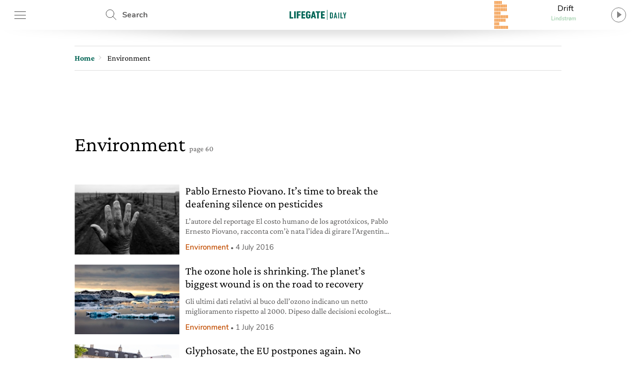

--- FILE ---
content_type: text/html; charset=UTF-8
request_url: https://www.lifegate.com/environment/page/60
body_size: 24486
content:
<!doctype html>
<html lang="en-US" class="no-js">
<head> <script type="text/javascript">if(!gform){document.addEventListener("gform_main_scripts_loaded",function(){gform.scriptsLoaded=!0}),window.addEventListener("DOMContentLoaded",function(){gform.domLoaded=!0});var gform={domLoaded:!1,scriptsLoaded:!1,initializeOnLoaded:function(o){gform.domLoaded&&gform.scriptsLoaded?o():!gform.domLoaded&&gform.scriptsLoaded?window.addEventListener("DOMContentLoaded",o):document.addEventListener("gform_main_scripts_loaded",o)},hooks:{action:{},filter:{}},addAction:function(o,n,r,t){gform.addHook("action",o,n,r,t)},addFilter:function(o,n,r,t){gform.addHook("filter",o,n,r,t)},doAction:function(o){gform.doHook("action",o,arguments)},applyFilters:function(o){return gform.doHook("filter",o,arguments)},removeAction:function(o,n){gform.removeHook("action",o,n)},removeFilter:function(o,n,r){gform.removeHook("filter",o,n,r)},addHook:function(o,n,r,t,i){null==gform.hooks[o][n]&&(gform.hooks[o][n]=[]);var e=gform.hooks[o][n];null==i&&(i=n+"_"+e.length),null==t&&(t=10),gform.hooks[o][n].push({tag:i,callable:r,priority:t})},doHook:function(o,n,r){if(r=Array.prototype.slice.call(r,1),null!=gform.hooks[o][n]){var t,i=gform.hooks[o][n];i.sort(function(o,n){return o.priority-n.priority});for(var e=0;e<i.length;e++)"function"!=typeof(t=i[e].callable)&&(t=window[t]),"action"==o?t.apply(null,r):r[0]=t.apply(null,r)}if("filter"==o)return r[0]},removeHook:function(o,n,r,t){if(null!=gform.hooks[o][n])for(var i=gform.hooks[o][n],e=i.length-1;0<=e;e--)null!=t&&t!=i[e].tag||null!=r&&r!=i[e].priority||i.splice(e,1)}}}</script>
	
	<!-- partial-head.twig -->
<meta charset="utf-8">
<meta http-equiv="X-UA-Compatible" content="IE=edge">
<meta name="viewport" content="width=device-width, maximum-scale=5, initial-scale=1.0">
<meta name="format-detection" content="telephone=no">
<style>@font-face{font-family:'Nunito';src:local("Nunito-regular"),url(/app/themes/lifegate-2020/dist/fonts/Nunito-Regular.woff) format("woff");font-display:swap;font-weight:400;font-style:normal}@font-face{font-family:'Nunito';src:local("Nunito-semibold"),url(/app/themes/lifegate-2020/dist/fonts/Nunito-SemiBold.woff) format("woff");font-display:swap;font-weight:600;font-style:normal}@font-face{font-family:'Nunito';src:local("Nunito-bold"),local("Nunito Bold"),url(/app/themes/lifegate-2020/dist/fonts/Nunito-Bold.woff) format("woff");font-display:swap;font-weight:800;font-style:normal}@font-face{font-family:'CrimsonPro';src:url(/app/themes/lifegate-2020/dist/fonts/CrimsonPro-Regular.woff) format("woff");font-weight:400;font-display:swap;font-style:normal}@font-face{font-family:'CrimsonPro';src:url(/app/themes/lifegate-2020/dist/fonts/CrimsonPro-Italic.woff) format("woff");font-weight:400;font-display:swap;font-style:italic}@font-face{font-family:'CrimsonPro';src:url(/app/themes/lifegate-2020/dist/fonts/CrimsonPro-Medium.woff) format("woff");font-weight:700;font-display:swap;font-style:normal}.container-cycle-col-1::after,.container-cycle-col-1::before,.container-cycle-col-2::after,.container-cycle-col-2::before,.container::after,.container::before,.site::after,.site::before,article.partial-card-post-list--k2::after,article.partial-card-post-list--k2::before,section::after,section::before{content:'';display:table}.container-cycle-col-1::after,.container-cycle-col-2::after,.container::after,.site::after,article.partial-card-post-list--k2::after,section::after{clear:both}picture{background-image:url(/app/themes/lifegate-2020/dist/images/loader_animation.svg);background-size:32px;background-position:50% 50%;background-repeat:no-repeat no-repeat;overflow:hidden;position:relative;height:0;padding-bottom:100%;background-color:#eee}.btn,.cta--icon,.drawer-menu main .drawer-menu__block .drawer-menu__item,.header__block .header-btn,.radio-panel #radio-panel-btn,.trends--section .trendsSlider-nav{background-image:url(/app/themes/lifegate-2020/dist/images/icons.svg);background-size:34px 2700px;background-repeat:no-repeat no-repeat}*{box-sizing:border-box}a,article,aside,div,form,header,html,iframe,img,label,li,nav,time,ul{margin:0;padding:0;border:0;font-size:100%;vertical-align:baseline}body,h1{margin:0}body,h1,h3,p,section{padding:0;border:0;vertical-align:baseline}section{font-size:100%;margin:0}article,aside,header,img,nav,picture,picture img,section{display:block}ul{list-style:none}img{max-width:100%;height:auto}input{outline:0;border:0;border-top-left-radius:0;border-top-right-radius:0;border-bottom-right-radius:0;border-bottom-left-radius:0;border-radius:0}body{font-size:16px;font-weight:400;-moz-osx-font-smoothing:grayscale;text-rendering:optimizeLegibility;font-family:"Nunito",Arial,sans-serif}[data-link],button{cursor:pointer}picture img{position:absolute;top:50%;left:50%;transform:translate(-50%,-50%)}.lazyload{opacity:0}.lazyloaded,picture img{min-width:100%;min-height:100%}.lazyloaded{max-width:100%;-webkit-transition:all .3s ease-out;opacity:1;transition:all ease-out .3s}h3{margin:0 0 12px}body,p{-webkit-font-smoothing:antialiased}a,p a{color:#000}p a{font-size:18px;line-height:26px;-webkit-font-smoothing:antialiased}a{text-decoration:none;outline:0!important;cursor:pointer}@media print{.sidebar{display:none}}.wrapper{position:relative;width:1012px;max-width:100%;overflow:hidden;background-color:#fff;margin:0 auto}@media screen and (max-width:736px){.wrapper{width:100%;border-top-left-radius:0;border-top-right-radius:0;border-bottom-right-radius:0;border-bottom-left-radius:0;border-radius:0;padding:0;margin:0}}.wrapper>.container{position:relative;padding:0 16px;margin:0}@media screen and (max-width:736px){.wrapper{width:100%;border-radius:0;padding:0;margin:0}.wrapper>.container{padding:0 8px}}.container,article[class^=partial-card] .card__footer,footer,section{position:relative}.main-content{width:calc(100% - 300px);padding-bottom:24px}.main-content.main-content--left{float:left;padding-right:40px}@media screen and (max-width:800px){.main-content.main-content--left{width:100%;float:none;padding:0;clear:both}}.sidebar{min-width:300px;width:300px;min-height:250px}.sidebar.sidebar--right{float:right}@media screen and (max-width:800px){.sidebar{width:100%;float:none;padding:0!important;min-height:0}}.container-cycle-col-1>*{float:left;clear:none;text-align:inherit;width:100%;margin-left:0;margin-right:3.95257%}.container-cycle-col-1>:nth-child(n){clear:none;margin-right:0;float:right}.container-cycle-col-1>:nth-child(n+1){clear:both}@media screen and (max-width:736px){.container-cycle-col-1>*{float:left;clear:none;text-align:inherit;width:100%;margin-left:0;margin-right:0}.container-cycle-col-1>:nth-child(n){clear:none;margin-right:0;float:right}.container-cycle-col-1>:nth-child(n+1){clear:both}}.main-content .container-cycle-col-1>*{float:left;clear:none;text-align:inherit;width:100%;margin-left:0;margin-right:6.04839%}.main-content .container-cycle-col-1>:nth-child(n){clear:none;margin-right:0;float:right}.main-content .container-cycle-col-1>:nth-child(n+1){clear:both}@media screen and (max-width:736px){.main-content .container-cycle-col-1>*{float:left;clear:none;text-align:inherit;width:100%;margin-left:0;margin-right:0}.main-content .container-cycle-col-1>:nth-child(n){clear:none;margin-right:0;float:right}.main-content .container-cycle-col-1>:nth-child(n+1){clear:both}}.container-cycle-col-2>*{float:left;clear:none;text-align:inherit;width:48.02372%;margin-left:0;margin-right:3.95257%}.container-cycle-col-2>:nth-child(n){margin-right:3.95257%;float:left;clear:none}.container-cycle-col-2>:nth-child(2n){margin-right:0;float:right}.container-cycle-col-2>:nth-child(2n+1){clear:both}@media screen and (max-width:736px){.container-cycle-col-2>*{float:left;clear:none;text-align:inherit;width:100%;margin-left:0;margin-right:0}.container-cycle-col-2>:nth-child(n){clear:none;margin-right:0;float:right}.container-cycle-col-2>:nth-child(n+1){clear:both}}.flex{display:flex}@media screen and (max-width:736px){.flex{flex-direction:column}}.flex--column{flex-direction:column}.flex--center{align-items:center}.swiper-container{position:relative;overflow:hidden;list-style:none;z-index:1;margin:0 auto;padding:0}.swiper-slide,.swiper-wrapper{width:100%;height:100%;position:relative;transition:-webkit-transform;-webkit-transition:-webkit-transform;-webkit-transition-property:-webkit-transform;-o-transition-property:transform;transition-property:transform;transition-property:transform,-webkit-transform}.swiper-wrapper{-webkit-transform:translate3d(0,0,0);z-index:1;display:-webkit-box;display:-webkit-flex;display:-ms-flexbox;display:flex;-webkit-box-sizing:content-box;box-sizing:content-box}.swiper-slide{-webkit-flex-shrink:0;-ms-flex-negative:0;flex-shrink:0}.base{overflow:hidden}h1,h3{color:inherit;font-family:CrimsonPro,serif}h3{font-weight:500}@media screen and (max-width:736px){h1,h3{font-family:CrimsonPro,serif;font-weight:500}}h1{font-size:42px;font-weight:500;line-height:48px}@media screen and (max-width:736px){h1{font-size:36px;font-weight:500;line-height:44px;font-family:"CrimsonPro",serif}}h3{font-size:24px;line-height:28px;margin-bottom:12px}@media screen and (max-width:1400px){h3{font-size:22px;line-height:26px}}.editorial,p{font-family:"CrimsonPro",serif}p{font-weight:400;font-size:18px;line-height:24px;margin:0 0 12px;color:#5f5e5e}@media screen and (max-width:1400px){p{font-size:16px;line-height:20px}}section{margin-bottom:0}.editorial{margin-bottom:40px;--fontsize: 19px;--lineheight: 28px}.editorial,.editorial p{color:#000;font-size:var(--fontsize);line-height:var(--lineheight)}@media screen and (max-width:736px){.editorial p{font-size:18px;font-family:"Nunito",Arial,sans-serif}}.editorial p:last-child,.editorial p:last-of-type{margin-bottom:0}.editorial a{color:#006454;font-size:var(--fontsize);line-height:var(--lineheight)}.btn--close{cursor:pointer;width:38px;height:38px;min-height:38px;background-position:12px -726px}.post__story{font-size:15px;font-weight:600;margin-right:12px;color:#ef7b10}.post__story,a.post__story{text-transform:none}.abstract{max-width:100%}@media screen and (max-width:736px){.abstract{height:auto}}.site{max-width:1400px;width:100%;position:relative;margin:0 auto}@media screen and (max-width:1400px){.site{max-width:1012px}}.site .container{padding:0 16px}@media screen and (max-width:736px){.site .container{padding:0 8px}}.single__title{margin-bottom:20px}.archive .single__title{margin-bottom:48px}.single__title h1{margin-bottom:12px}@media screen and (max-width:736px){.single__title{margin-bottom:32px}}@media screen and (min-width:737px){.single__title{flex-direction:row}}.overlay{opacity:0;visibility:hidden;position:absolute;width:100%;height:100%;background-color:rgba(0,0,0,.498039);z-index:1;background-position:initial initial;background-repeat:initial initial;top:0;left:0;background:rgba(0,0,0,.5);will-change:opacity}.cta{background-color:transparent;display:inline-block;font-size:16px;min-height:38px;min-width:38px;padding:9px;text-transform:uppercase}.cta--icon-left{padding-left:40px;background-position-x:left!important}.cta--enter{background-position:0 calc(50% + 220px)}.partial-social{max-width:100%;width:calc(24px*var(--socialnumber) + (24px*(var(--socialnumber) - 1)))!important;margin:0 auto;padding:0}.main-menu__main ul,.main-menu__submenu-magazine ul,.partial-social ul{display:flex;justify-content:space-between}.partial-social .social:last-child{margin-right:0}.partial-social .social a{display:block;width:24px;height:24px;background-image:url(/app/themes/lifegate-2020/dist/images/icon-social.svg);background-repeat:no-repeat;margin-right:0}.partial-social .social--fb a{background-position:0 -45px}.partial-social .social--tw a{background-position:0 -134px}.partial-social .social--pn a{background-position:0 -224px}.partial-social .social--sp a{background-position:0 -315px}.partial-social .social--yt a{background-position:0 -403px}.partial-social .social--in a{background-position:0 -491px}.partial-social .social--ln a{background-position:0 -584px}.partial-social .social--tg a{background-position:0 -630px}.drawer-menu__footer .partial-social{width:calc(24px*8 + (24px*(8 - 1)))!important}@media screen and (min-width:737px){.partial-social:last-child{margin-right:0}}@media screen and (max-width:736px){.partial-social:last-child{margin:12px auto}}.partial-social:first-child{margin-right:auto}.tbm-code.tbm-code-container.headofpage{margin:0 auto 40px}@media screen and (max-width:736px){.tbm-code.tbm-code-container.headofpage{margin:0}}article[class^=partial-card]{position:relative;margin-bottom:40px}article[class^=partial-card] .card__footer>*{margin-right:0}article[class^=partial-card] .card__footer>:last-child{padding-right:0}article[class^=partial-card] .post__story{display:block}article[class^=partial-card] .post__date{color:#5f5e5e;font-size:15px;margin-right:6px;white-space:nowrap}article[class^=partial-card] .post__date--it{text-transform:lowercase}article[class^=partial-card] .post__date:last-child{margin-right:0}article[class^=partial-card] .post__date::before{content:•;font-size:12px;padding:0 4px}.header__search{position:relative;height:60px;min-width:100px;align-items:center;display:flex}.header__search .search__field{position:absolute;-webkit-transition:all .2s ease-in-out;width:420px;overflow:hidden;height:100%;opacity:0;visibility:hidden;z-index:1;display:flex;top:0;align-items:center;transition:all ease-in-out .2s;padding:8px 0}.header__search .search__field>*{margin:0 6px}.header__search .search__field .btn--close{background-position:4px -1513px}@media screen and (max-width:736px){.header__search{display:none}}.header__search--drawer{display:block;width:100%}@media screen and (min-width:737px){.header__search--drawer{display:none}}.header__search--drawer .search__field{width:100%;position:static;opacity:1;visibility:visible}.header__search--drawer .search__field input{border:1px solid transparent;color:#fff}.header{position:fixed;height:60px;width:100%;z-index:10;top:0}.header+div{max-width:100vw;overflow:hidden}.header__block{height:100%;position:absolute;width:100%;z-index:1;background-color:#fff;display:flex;align-items:center;justify-content:space-between;padding:0 16px}@media screen and (max-width:812px){.header__block{padding:0 8px}}@media screen and (max-width:736px){.header__block{padding:0}}.header__block__left{max-width:300px;width:23%;display:flex;align-items:center;justify-content:space-between}@media screen and (max-width:800px){.header__block__left{width:40%}}.header__block__middle{position:absolute;left:50%;max-width:130px;text-align:center;align-items:center;display:flex;justify-content:center;transform:translateX(-50%)}@media screen and (max-width:736px){.header__block__middle{transform:translate(-50%,-2px)}}.header__block__middle .logo--light{display:none}.header__block .header-btn{cursor:pointer;font-weight:700;height:60px;padding:6px;min-width:90px;overflow:hidden;color:#5f5e5e;margin:0}@media screen and (max-width:736px){.header__block .header-btn{text-indent:-100px;min-width:0;flex:1}}@media screen and (max-width:812px){.header__block .header-btn.header-btn--hamburger{min-width:50px}.header__block .header-btn.header-btn--newsletter,.header__block .header-btn.header-btn--shop{text-indent:-130px;min-width:0;flex:1}}@media screen and (max-width:812px) and (min-width:768px){.header__block .header-btn.header-btn--newsletter,.header__block .header-btn.header-btn--shop{max-width:50px}}.header__block .header-btn--hamburger{background-position:12px -142px}@media screen and (max-width:736px){.header__block .header-btn--hamburger{background-position:8px -142px;margin-right:0}}.header__block .header-btn--shop{padding-left:46px;line-height:46px;background-position:12px -82px}.header__block .header-btn--newsletter{padding-left:46px;line-height:46px;min-width:130px;background-position:12px -1463px}@media screen and (max-width:736px){.header__block .header-btn--newsletter{display:none}}.header__block .header-btn--search{padding-left:46px;line-height:54px;background-position:12px 5px}.header::after{content:'';height:0;border-top-width:15px;border-top-style:solid;border-top-color:rgba(0,0,0,.2);border-left-width:30vw;border-left-style:solid;border-left-color:transparent;border-right-width:30vw;border-right-style:solid;border-right-color:transparent;bottom:-7px;position:absolute;width:100%}.radio-panel .transparent{cursor:pointer;position:absolute;width:100%;height:100%;z-index:1;left:0;top:0}@media screen and (max-width:812px){.radio-panel{flex-direction:row-reverse}}.radio-panel .equalizer-container{position:relative;width:56px;height:44px;overflow:hidden;transform:rotate(90deg)}@media screen and (max-width:812px){.radio-panel .equalizer-container{margin-right:-15px;transform:rotate(-90deg)}}.radio-panel #radio-panel-btn{cursor:pointer;padding-right:40px;min-height:48px;background-position:right 0 top -346px;align-items:center;justify-content:center}.radio-panel #radio-panel-btn label{display:-webkit-box;height:24px;text-overflow:ellipsis;-webkit-box-orient:vertical;-webkit-line-clamp:1;overflow:hidden;position:relative;width:180px;display:block}.radio-panel #radio-panel-btn label.radio-panel__title{padding-left:8px;text-align:center}@media screen and (max-width:812px){.radio-panel #radio-panel-btn label.radio-panel__title{display:none!important}}.radio-panel #radio-panel-btn label.radio-panel__artist{font-size:11px;font-weight:700;text-align:center;color:#add6b7}@media screen and (max-width:812px){.radio-panel #radio-panel-btn label.radio-panel__artist{display:none!important}}.sk-chase{width:40px;height:40px;position:relative;animation:sk-chase 2.5s infinite linear both}.sk-chase-dot{width:100%;height:100%;position:absolute;left:0;top:0;animation:sk-chase-dot 2s infinite ease-in-out both}.sk-chase-dot::before{content:'';display:block;width:25%;height:25%;background-color:#fff;border-top-left-radius:100%;border-top-right-radius:100%;border-bottom-right-radius:100%;border-bottom-left-radius:100%}.sk-chase-dot:nth-child(1){animation-delay:-1.1s}.sk-chase-dot:nth-child(2){animation-delay:-1s}.sk-chase-dot:nth-child(3){animation-delay:-.9s}.sk-chase-dot:nth-child(4){animation-delay:-.8s}.sk-chase-dot:nth-child(5){animation-delay:-.7s}.sk-chase-dot:nth-child(6){animation-delay:-.6s}.trends--section{padding:5px 16px;position:relative;margin:12px auto;display:flex;align-items:center}@media screen and (max-width:736px){.trends--section{padding:5px 12px;flex-direction:column}}.trends--section>div{text-align:center}.trends--section .trends-section__container{overflow:hidden;height:100%;max-height:37px;position:relative;visibility:hidden;width:100%}@media screen and (max-width:736px){.trends--section .trends-section__container{min-width:80%}}.trends--section .trends-section__container .swiper-wrapper{align-items:center;width:fit-content}.trends--section .trends-section__container .swiper-wrapper .swiper-slide{padding:8px 24px;height:auto;width:auto!important;margin:0 6px}@media screen and (max-width:736px){.trends--section .trends-section__container .swiper-wrapper .swiper-slide{padding:8px;margin:0 4px}.trends--section .trends-section__container .swiper-wrapper .swiper-slide:first-child{margin-left:0}}.trends--section .trends-section__container a{font-size:14px;font-weight:400;border:1px solid transparent;-webkit-transition:all .3s ease-out;text-transform:uppercase;color:#5f5e5e;transition:all ease-out .3s}.trends--section .trendsSlider-nav{cursor:pointer;position:absolute;width:24px;height:24px;opacity:1;padding:24px;-webkit-transition:all .3s ease-out;visibility:hidden;z-index:1;background-color:#fff;top:0;transition:all ease-out .3s}.trends--section .trendsSlider-nav.trendsSlider__prev{background-position:3px -526px;box-shadow:10px 0 8px -8px rgba(0,0,0,.3);left:0}@media screen and (max-width:736px){.trends--section .trendsSlider-nav.trendsSlider__prev{left:10px}}.trends--section .trendsSlider-nav.trendsSlider__next{background-position:3px -461px;box-shadow:-10px 0 8px -8px rgba(0,0,0,.3);right:0}.main-menu{padding:16px 0}@media screen and (max-width:736px){.main-menu{display:none}}.main-menu__main ul li a{font-size:24px;font-weight:700}.main-menu__main ul li a.special-trend{color:#006454}.main-menu__submenu-magazine{margin-top:24px;border-bottom:1px solid #add6b7}.main-menu__submenu-magazine ul li a{color:#add6b7}input[type=text],select{background-color:transparent;display:block;width:100%;height:inherit;min-height:34px;color:#000;font-family:Nunito,Arial,sans-serif;font-style:italic;font-size:15px;line-height:28px;text-align:left;vertical-align:middle;background-image:none;background-clip:padding-box;border:1px solid #ddd;padding:8px 10px;margin:0;outline:0;transition:border .3s ease-out;-webkit-transition:border .3s ease-out}input[type=text]{font-family:Nunito,Arial,sans-serif!important}.dropdown,.input-field>label{font-family:"Nunito",Arial,sans-serif}.dropdown{border-top-left-radius:0;border-top-right-radius:0;border-bottom-right-radius:0;border-bottom-left-radius:0;min-height:32px;font-style:normal;font-weight:700;font-size:14px;background-image:url(/app/themes/lifegate-2020/dist/images/icons.svg)!important;background-repeat:no-repeat;border-radius:0}@media screen and (max-width:800px){.dropdown{background-color:transparent!important;padding-right:40px!important;background-position:right 1px top -1728px!important}}.input-field{margin-bottom:12px;display:flex;align-items:center;flex-wrap:wrap}@media screen and (max-width:736px){.input-field{align-items:flex-start;flex-direction:column}}.input-field>label{font-size:16px;line-height:24px;margin-right:10px;min-width:115px;white-space:nowrap}@media screen and (max-width:736px){.input-field.input-field--select{position:relative}}.search__field input[type=text]{padding:12px}.search__field .search__field__submit{border:0;min-height:36px;width:40px;margin:0 24px 0 6px}@media screen and (max-width:414px){.search__field .search__field__submit{margin:0 6px}}@media screen and (device-aspect-ratio:2/3){input[type=text],select{font-size:13px!important}}@media screen and (device-aspect-ratio:40/71){input[type=text],select{font-size:13px!important}}@media screen and (device-aspect-ratio:375/667){input[type=text],select{font-size:16px!important}}@media screen and (device-aspect-ratio:9/16){input[type=text],select{font-size:16px!important}}.drawer-menu__menu{min-height:100vh;position:fixed;width:100%;max-width:430px;z-index:1010000000;left:-431px;-webkit-transition:left .2s ease-out;background-color:#fff;transition:left ease-out .2s;top:0;will-change:transform}@media screen and (max-width:812px){.drawer-menu__menu{min-height:-webkit-fill-available}}.drawer-menu .overlay{position:fixed;-webkit-transition:all .2s ease-out;z-index:100;transition:all ease-out .2s}.drawer-menu a{display:inline-block;font-size:18px;text-transform:none;color:#5f5e5e}.drawer-menu header{height:70px;display:flex;align-items:center;flex-direction:column;justify-content:center;background-color:#006454}@media screen and (max-width:736px){.drawer-menu header{height:124px}}.drawer-menu header .header__top{height:54px;width:100%;display:flex;align-items:center;justify-content:space-between;padding:0 8px}.drawer-menu header .drawer-menu__lang{margin:0;width:min-content}.drawer-menu header .drawer-menu__lang select#drawer-menu>*{color:#000!important}.drawer-menu header .drawer-menu__lang .dropdown{font-style:normal;text-transform:uppercase;border:0;color:#fff;background-position:right 0 top -38px!important}.drawer-menu main{position:absolute;height:calc(100% - 118px);overflow:auto;width:100%;-webkit-overflow-scrolling:touch}@media screen and (max-width:736px){.drawer-menu main{height:calc(100% - 196px)}}.drawer-menu main .drawer-menu__block{padding:5%;border-bottom:1px solid #454545}.drawer-menu main .drawer-menu__block .drawer-menu__item{font-size:18px;font-weight:700;margin-bottom:32px;padding-right:40px;text-transform:uppercase!important;background-position:right -8px top -598px;color:#5f5e5e}@media screen and (max-width:736px){.drawer-menu main .drawer-menu__block .drawer-menu__item+.flex{flex-direction:row}}.drawer-menu main .drawer-menu__block .drawer-menu__block__submenu{padding:6px;flex:1}.drawer-menu main .drawer-menu__block .drawer-menu__block__submenu ul li{margin-bottom:24px}.drawer-menu .drawer-menu__footer{background-color:#fff;position:absolute;width:100%;padding:12px 5%;background-position:initial initial;background-repeat:initial initial;background:#fff;bottom:0}article.partial-card-post-list--k2{overflow:hidden;margin:0 0 20px!important;display:flex}article.partial-card-post-list--k2 .card-post-list__figure{display:block;width:33%}article.partial-card-post-list--k2 .card-post-list__figure .card-post-list__image-wrapper{position:relative;width:100%;overflow:hidden}article.partial-card-post-list--k2 .card-post-list__figure .card-post-list__image-wrapper picture{padding-bottom:66.6%}article.partial-card-post-list--k2 .card-post-list__figure .card-post-list__image-wrapper img{position:absolute}article.partial-card-post-list--k2 .card-post-list__content{position:relative;width:calc(100% - 33%);padding-left:12px}article.partial-card-post-list--k2 .card-post-list__content .card__title h3{height:auto}article.partial-card-post-list--k2 .card-post-list__content .abstract{display:-webkit-box;height:48px;text-overflow:ellipsis;-webkit-box-orient:vertical;-webkit-line-clamp:2;overflow:hidden;display:block}@media screen and (max-width:1400px){article.partial-card-post-list--k2 .card-post-list__content .abstract{display:-webkit-box;height:40px;text-overflow:ellipsis;-webkit-box-orient:vertical;-webkit-line-clamp:2;overflow:hidden;display:block}}@media screen and (max-width:736px){article.partial-card-post-list--k2 .card-post-list__content .abstract{display:none}}.partial-sticky-adv{width:300px;min-height:250px;max-height:600px;margin:0 auto}@media screen and (max-width:800px){.partial-sticky-adv{margin:32px auto;min-height:0}}.partial-sticky-adv .sticky-element{width:300px;min-height:250px;transition:none!important;-webkit-transition:none!important;margin:0 auto 24px;backface-visibility:hidden;will-change:top,scroll-position}@media screen and (max-width:800px){.partial-sticky-adv .sticky-element{min-height:0}}.sticky-adv{position:relative;width:300px;min-height:250px;max-height:600px;background-color:#ddd;background-position:initial initial;background-repeat:initial initial;background:#ddd;background-size:48px auto;margin:0 auto}.sticky-adv::before{content:advertising;position:absolute;top:55%;left:0;width:100%;color:#bbb;font-size:13px;font-weight:500;line-height:32px;text-transform:uppercase;text-align:center;z-index:0}@media screen and (max-width:736px){.sticky-adv::before{display:none}}.sticky-adv *{position:relative!important;padding:0;margin:0}@media screen and (max-width:800px){.sticky-adv{min-height:0}}footer .wrapper{background-color:transparent}footer .footer__newsletter{background-color:#5f5e5e}footer .footer__newsletter .container{padding:24px 16px}@media screen and (max-width:736px){footer .footer__newsletter .container{padding:16px 8px}}footer .footer__newsletter .footer_heading{font-size:34px;font-weight:700;display:block;text-align:center;color:#fff}@media screen and (max-width:736px){footer .footer__newsletter .footer_heading{line-height:40px;margin-bottom:20px}}footer .footer__newsletter .footer_heading+span{font-size:20px;line-height:26px;display:block;text-align:center;color:#fff}footer .footer__newsletter .newsletter__field{max-width:70%;margin:12px auto}@media screen and (max-width:736px){footer .footer__newsletter .newsletter__field{max-width:90%}}footer .footer__newsletter input{background-color:rgba(255,255,255,.2);border:1px solid transparent;color:#fff}footer .footer__newsletter .cta{background-color:transparent;background-position:0 -1619px;color:#fff}footer .footer__newsletter .newsletter__response{color:#fff;text-align:center;max-width:320px;margin:12px auto}footer .footer__bottom{background-color:#006454;padding:30px 0}@media screen and (max-width:736px){footer .footer__bottom__menu{margin-bottom:40px}}footer .footer__bottom__menu *{font-size:14px;text-transform:uppercase;color:#add6b7}footer .footer__bottom__menu span{font-size:20px;font-weight:700;display:block;color:#fff}@media screen and (max-width:736px){footer .footer__bottom__menu span{text-align:center}}footer .footer__bottom__menu ul li{margin:12px 0}@media screen and (max-width:736px){footer .footer__bottom__menu ul li{text-align:center}}footer .footer__bottom .logo{margin-bottom:24px;display:block}@media screen and (max-width:736px){footer .footer__bottom .logo img{margin:0 auto}}footer .footer__bottom .textwidget.custom-html-widget{font-size:13px}footer .footer__bottom summary{margin-bottom:24px;color:#fff}#nav ul li{display:inline}.apertura-category img{max-height:585px;object-fit:cover;object-position:center;width:100%}@media (max-width:676px){.apertura-category img{height:435px;object-fit:cover;object-position:center;width:100%}}@media (min-width:676px){.apertura-category img{height:585px}}</style><link rel="stylesheet" href="https://www.lifegate.com/app/themes/lifegate-2020/dist/css/custom.min.css?ver=1.95.3" media="print" onload="this.media='all'">
<link rel="apple-touch-icon" sizes="180x180" href="https://www.lifegate.com/app/themes/lifegate-2020/dist/images/apple-touch-icon.png">
<link rel="icon" type="image/png" sizes="32x32" href="https://www.lifegate.com/app/themes/lifegate-2020/dist/images/favicon-32x32.png">
<link rel="icon" type="image/png" sizes="16x16" href="https://www.lifegate.com/app/themes/lifegate-2020/dist/images/favicon-16x16.png">
<link rel="mask-icon" color="#5bbad5" href="https://www.lifegate.com/app/themes/lifegate-2020/dist/images/safari-pinned-tab.svg">
<link rel="apple-touch-icon" sizes="180x180" href="https://www.lifegate.com/app/themes/lifegate-2020/dist/images/apple-touch-icon.png">
<link rel="icon" type="image/png" sizes="32x32" href="https://www.lifegate.com/app/themes/lifegate-2020/dist/images/favicon-32x32.png">
<link rel="icon" type="image/png" sizes="194x194" href="https://www.lifegate.com/app/themes/lifegate-2020/dist/images/favicon-194x194.png">
<link rel="icon" type="image/png" sizes="192x192" href="https://www.lifegate.com/app/themes/lifegate-2020/dist/images/android-chrome-192x192.png">
<link rel="icon" type="image/png" sizes="16x16" href="https://www.lifegate.com/app/themes/lifegate-2020/dist/images/favicon-16x16.png">
<link rel="mask-icon" href="https://www.lifegate.com/app/themes/lifegate-2020/dist/images/safari-pinned-tab.svg" color="#005039">
<link rel="shortcut icon" href="https://www.lifegate.com/app/themes/lifegate-2020/dist/images/favicon.ico">
<meta name="msapplication-TileColor" content="#ffc40d">
<meta name="msapplication-config" content="https://www.lifegate.com/app/themes/lifegate-2020/dist/images/browserconfig.xml">
<meta name="theme-color" content="#15907E">
<link rel="preconnect" href="https://www.googletagmanager.com">

<meta name='robots' content='index, follow, max-snippet:-1, max-image-preview:large, max-video-preview:-1' />

	<!-- This site is optimized with the Yoast SEO plugin v22.5 - https://yoast.com/wordpress/plugins/seo/ -->
	<title>Environment, its definition and the latest news about nature - Page 60 of 118 - LifeGate</title>
	<meta name="description" content="Environment, conservation, protecting and safeguarding nature. The latest news to promote environmental awareness and education, on LifeGate." />
	<link rel="canonical" href="https://www.lifegate.com/environment/page/60" />
	<meta property="og:locale" content="en_US" />
	<meta property="og:locale:alternate" content="it_IT" />
	<meta property="og:type" content="article" />
	<meta property="og:title" content="Environment, its definition and the latest news about nature - Page 60 of 118 - LifeGate" />
	<meta property="og:description" content="Environment, conservation, protecting and safeguarding nature. The latest news to promote environmental awareness and education, on LifeGate." />
	<meta property="og:url" content="https://www.lifegate.com/environment" />
	<meta property="og:site_name" content="LifeGate" />
	<meta name="twitter:card" content="summary_large_image" />
	<meta name="twitter:site" content="@lifegate" />
	<!-- / Yoast SEO plugin. -->


<link rel='dns-prefetch' href='//cdn.iubenda.com' />
<link rel="alternate" type="application/rss+xml" title="LifeGate &raquo; Feed" href="https://www.lifegate.com/feed" />
<link rel="alternate" type="application/rss+xml" title="LifeGate &raquo; Stories Feed" href="https://www.lifegate.it/web-stories/feed/"><style id='iubenda-inline-styles-from-embed-inline-css' type='text/css'>

#iubenda-cs-banner{font-size:15px!important;background:0 0!important;line-height:1.4!important;position:fixed!important;z-index:99999998!important;top:0!important;left:0!important;width:100%!important;height:100%!important;border:0!important;margin:0!important;padding:0!important;overflow:hidden!important;display:-webkit-box!important;display:-ms-flexbox!important;display:flex!important;will-change:opacity,visibility;opacity:0!important;visibility:hidden!important;pointer-events:none!important;-webkit-transition:opacity .4s ease,visibility .4s ease!important;-o-transition:opacity .4s ease,visibility .4s ease!important;transition:opacity .4s ease,visibility .4s ease!important}#iubenda-cs-banner .iubenda-banner-content:not(.iubenda-custom-content) *,#iubenda-cs-banner [class*=" iub"],#iubenda-cs-banner [class^=iub]{font-size:100%!important;width:auto!important;-webkit-appearance:none!important;-moz-appearance:none!important;appearance:none!important;background:0 0!important;-webkit-box-sizing:border-box!important;box-sizing:border-box!important;-webkit-tap-highlight-color:transparent!important;-webkit-backface-visibility:hidden!important;backface-visibility:hidden!important;font-family:-apple-system,sans-serif!important;text-decoration:none!important;color:currentColor!important;background-attachment:scroll!important;background-color:transparent!important;background-image:none!important;background-position:0 0!important;background-repeat:repeat!important;border:0!important;border-color:#000!important;border-color:currentColor!important;border-radius:0!important;border-style:none!important;border-width:medium!important;bottom:auto!important;clear:none!important;clip:auto!important;counter-increment:none!important;counter-reset:none!important;direction:inherit!important;float:none!important;font-style:inherit!important;font-variant:normal!important;font-weight:inherit!important;height:auto!important;left:auto!important;letter-spacing:normal!important;line-height:inherit!important;list-style-type:inherit!important;list-style-position:outside!important;list-style-image:none!important;margin:0!important;max-height:none!important;max-width:none!important;min-height:0!important;min-width:0!important;opacity:1;outline:0!important;overflow:visible!important;padding:0!important;position:static!important;quotes:"" ""!important;right:auto!important;table-layout:auto!important;text-align:left!important;text-indent:0!important;text-transform:none!important;top:auto!important;unicode-bidi:normal!important;vertical-align:baseline!important;visibility:inherit!important;white-space:normal!important;width:auto!important;word-spacing:normal!important;z-index:auto!important;background-origin:padding-box!important;background-origin:padding-box!important;background-clip:border-box!important;background-size:auto!important;-o-border-image:none!important;border-image:none!important;border-radius:0!important;border-radius:0!important;-webkit-box-shadow:none!important;box-shadow:none!important;-webkit-column-count:auto!important;-moz-column-count:auto!important;column-count:auto!important;-webkit-column-gap:normal!important;-moz-column-gap:normal!important;column-gap:normal!important;-webkit-column-rule:medium none #000!important;-moz-column-rule:medium none #000!important;column-rule:medium none #000!important;-webkit-column-span:none!important;-moz-column-span:none!important;column-span:none!important;-webkit-column-width:auto!important;-moz-column-width:auto!important;column-width:auto!important;-webkit-font-feature-settings:normal!important;font-feature-settings:normal!important;overflow-x:visible!important;overflow-y:visible!important;-webkit-hyphens:manual!important;-ms-hyphens:manual!important;hyphens:manual!important;-webkit-perspective:none!important;perspective:none!important;-webkit-perspective-origin:50% 50%!important;perspective-origin:50% 50%!important;text-shadow:none!important;-webkit-transition:all 0s ease 0s!important;-o-transition:all 0s ease 0s!important;transition:all 0s ease 0s!important;-webkit-transform:none!important;-ms-transform:none!important;transform:none!important;-webkit-transform-origin:50% 50%!important;-ms-transform-origin:50% 50%!important;transform-origin:50% 50%!important;-webkit-transform-style:flat!important;transform-style:flat!important;word-break:normal!important;-ms-text-size-adjust:100%;-webkit-text-size-adjust:100%}#iubenda-cs-banner.iubenda-cs-overlay:before{content:""!important;position:fixed!important;top:0!important;left:0!important;width:100%!important;height:100%!important;background-color:rgba(0,0,0,.5)!important;z-index:1!important;pointer-events:auto!important}#iubenda-cs-banner.iubenda-cs-center{-webkit-box-align:center!important;-ms-flex-align:center!important;align-items:center!important;-webkit-box-pack:center!important;-ms-flex-pack:center!important;justify-content:center!important}#iubenda-cs-banner.iubenda-cs-top{-webkit-box-align:start!important;-ms-flex-align:start!important;align-items:flex-start!important}#iubenda-cs-banner.iubenda-cs-bottom{-webkit-box-align:end!important;-ms-flex-align:end!important;align-items:flex-end!important}#iubenda-cs-banner.iubenda-cs-left{-webkit-box-pack:start!important;-ms-flex-pack:start!important;justify-content:flex-start!important}#iubenda-cs-banner.iubenda-cs-right{-webkit-box-pack:end!important;-ms-flex-pack:end!important;justify-content:flex-end!important}#iubenda-cs-banner.iubenda-cs-visible{opacity:1!important;visibility:visible!important}#iubenda-cs-banner.iubenda-cs-visible>*{pointer-events:auto!important}#iubenda-cs-banner.iubenda-cs-slidein .iubenda-cs-container{-webkit-transition:-webkit-transform .4s ease!important;transition:-webkit-transform .4s ease!important;-o-transition:transform .4s ease!important;transition:transform .4s ease!important;transition:transform .4s ease,-webkit-transform .4s ease!important}#iubenda-cs-banner.iubenda-cs-slidein.iubenda-cs-top .iubenda-cs-container{-webkit-transform:translateY(-48px)!important;-ms-transform:translateY(-48px)!important;transform:translateY(-48px)!important}#iubenda-cs-banner.iubenda-cs-slidein.iubenda-cs-bottom .iubenda-cs-container{-webkit-transform:translateY(48px)!important;-ms-transform:translateY(48px)!important;transform:translateY(48px)!important}#iubenda-cs-banner.iubenda-cs-slidein.iubenda-cs-visible .iubenda-cs-container{-webkit-transform:translateY(0)!important;-ms-transform:translateY(0)!important;transform:translateY(0)!important}#iubenda-cs-banner .iubenda-cs-container{position:relative!important;z-index:2!important}#iubenda-cs-banner .iubenda-cs-brand{display:-webkit-box!important;display:-ms-flexbox!important;display:flex!important;padding:16px!important;-ms-flex-negative:0!important;flex-shrink:0!important}#iubenda-cs-banner .iubenda-cs-brand>div{display:-webkit-box!important;display:-ms-flexbox!important;display:flex!important;-webkit-box-pack:start!important;-ms-flex-pack:start!important;justify-content:flex-start!important}#iubenda-cs-banner .iubenda-cs-brand img{max-width:192px!important;max-height:56px!important}#iubenda-cs-banner .iubenda-cs-content{position:relative!important;z-index:1!important;overflow:hidden!important;-webkit-transition:-webkit-transform .4s ease!important;transition:-webkit-transform .4s ease!important;-o-transition:transform .4s ease!important;transition:transform .4s ease!important;transition:transform .4s ease,-webkit-transform .4s ease!important}#iubenda-cs-banner .iubenda-cs-rationale{position:relative!important;display:-webkit-box!important;display:-ms-flexbox!important;display:flex!important;-webkit-box-orient:vertical!important;-webkit-box-direction:normal!important;-ms-flex-direction:column!important;flex-direction:column!important}#iubenda-cs-banner .iubenda-cs-close-btn{position:absolute!important;top:-2px!important;padding:16px!important;right:0!important;min-width:48px!important;height:48px!important;font-size:24px!important;line-height:0!important;font-weight:lighter!important;cursor:pointer!important;text-align:center!important}#iubenda-cs-banner .iubenda-cs-close-btn:hover{opacity:.5!important}#iubenda-cs-banner .iubenda-banner-content{font-weight:300!important;margin:16px!important;margin-bottom:0!important;-webkit-box-flex:1!important;-ms-flex:1 1 auto!important;flex:1 1 auto!important;overflow-y:auto!important;mask-image:linear-gradient(to top,rgba(0,0,0,0) 0,#000 16px)!important;-webkit-mask-image:linear-gradient(to top,rgba(0,0,0,0) 0,#000 16px)!important;padding-bottom:32px!important}#iubenda-cs-banner .iubenda-banner-content-padded{padding-right:32px!important}#iubenda-cs-banner .iubenda-banner-content a{cursor:pointer!important;color:currentColor!important;opacity:.7!important;text-decoration:underline!important}#iubenda-cs-banner .iubenda-banner-content a:hover{opacity:1!important}#iubenda-cs-banner #iubenda-cs-title{font-weight:700!important;margin-bottom:16px!important}#iubenda-cs-banner .iubenda-cs-opt-group{margin:16px!important;z-index:1!important;display:-webkit-box!important;display:-ms-flexbox!important;display:flex!important;margin-top:0!important;-ms-flex-negative:0!important;flex-shrink:0!important}#iubenda-cs-banner .iubenda-cs-opt-group>div{display:-webkit-box!important;display:-ms-flexbox!important;display:flex!important}@media (min-width:640px){#iubenda-cs-banner .iubenda-cs-opt-group{-webkit-box-align:center!important;-ms-flex-align:center!important;align-items:center!important;-webkit-box-pack:justify!important;-ms-flex-pack:justify!important;justify-content:space-between!important}#iubenda-cs-banner .iubenda-cs-opt-group-custom{margin-right:auto!important;-ms-flex-item-align:start!important;align-self:start!important;-webkit-box-pack:start!important;-ms-flex-pack:start!important;justify-content:flex-start!important}#iubenda-cs-banner .iubenda-cs-opt-group-consent{margin-left:auto!important;-ms-flex-item-align:end!important;align-self:end!important;-webkit-box-pack:end!important;-ms-flex-pack:end!important;justify-content:flex-end!important}}@media (max-width:639px){#iubenda-cs-banner .iubenda-cs-opt-group{margin:12px!important;-webkit-box-orient:vertical!important;-webkit-box-direction:normal!important;-ms-flex-direction:column!important;flex-direction:column!important}#iubenda-cs-banner .iubenda-cs-opt-group-custom{-webkit-box-ordinal-group:3;-ms-flex-order:2;order:2}#iubenda-cs-banner .iubenda-cs-opt-group-consent{-webkit-box-ordinal-group:2;-ms-flex-order:1;order:1}}#iubenda-cs-banner .iubenda-cs-opt-group button{-webkit-appearance:none!important;-moz-appearance:none!important;appearance:none!important;padding:8px 32px!important;border-radius:64px!important;cursor:pointer!important;font-weight:700!important;font-size:100%!important;margin-top:4px!important;margin-bottom:4px!important;text-align:center!important}#iubenda-cs-banner .iubenda-cs-opt-group button:focus{opacity:.8!important}#iubenda-cs-banner .iubenda-cs-opt-group button:hover{opacity:.5!important}@media (min-width:640px){#iubenda-cs-banner .iubenda-cs-opt-group button:not(:last-of-type){margin-right:8px!important}}@media (max-width:639px){#iubenda-cs-banner .iubenda-cs-opt-group button{padding:8px 24px!important;width:100%!important;display:block;text-align:center!important;margin:6px 3px!important}}#iubenda-cs-banner.iubenda-cs-default .iubenda-cs-brand{margin:0 -8px 0!important}@media (max-width:991px){#iubenda-cs-banner.iubenda-cs-default .iubenda-cs-brand{margin:-8px -8px 0!important}}@media (min-width:992px){#iubenda-cs-banner.iubenda-cs-default .iubenda-cs-brand div{margin:0 auto!important;width:calc(992px - 32px)!important}}@media (max-width:991px){#iubenda-cs-banner.iubenda-cs-default .iubenda-cs-brand div{margin:0 8px!important}}#iubenda-cs-banner.iubenda-cs-default .iubenda-cs-container{width:100%!important}@media (min-width:992px){#iubenda-cs-banner.iubenda-cs-default .iubenda-cs-rationale{width:992px!important;margin:16px auto!important}}@media (max-width:991px){#iubenda-cs-banner.iubenda-cs-default .iubenda-cs-content{padding:8px!important}}#iubenda-cs-banner.iubenda-cs-default-floating .iubenda-cs-brand{margin:-8px -8px 0!important}#iubenda-cs-banner.iubenda-cs-default-floating .iubenda-cs-brand div{margin:8px!important}@media (min-width:992px){#iubenda-cs-banner.iubenda-cs-default-floating .iubenda-cs-container{width:992px!important}}@media (max-width:991px){#iubenda-cs-banner.iubenda-cs-default-floating.iubenda-cs-center.iubenda-cs-bottom .iubenda-cs-container,#iubenda-cs-banner.iubenda-cs-default-floating.iubenda-cs-center.iubenda-cs-top .iubenda-cs-container{width:100%!important}}@media (min-width:640px){#iubenda-cs-banner.iubenda-cs-default-floating.iubenda-cs-center:not(.iubenda-cs-top):not(.iubenda-cs-bottom) .iubenda-cs-container,#iubenda-cs-banner.iubenda-cs-default-floating:not(.iubenda-cs-bottom):not(.iubenda-cs-center) .iubenda-cs-container,#iubenda-cs-banner.iubenda-cs-default-floating:not(.iubenda-cs-top):not(.iubenda-cs-center) .iubenda-cs-container{width:480px!important}}#iubenda-cs-banner.iubenda-cs-default-floating.iubenda-cs-center:not(.iubenda-cs-top):not(.iubenda-cs-bottom) .iubenda-cs-opt-group,#iubenda-cs-banner.iubenda-cs-default-floating:not(.iubenda-cs-bottom):not(.iubenda-cs-center) .iubenda-cs-opt-group,#iubenda-cs-banner.iubenda-cs-default-floating:not(.iubenda-cs-top):not(.iubenda-cs-center) .iubenda-cs-opt-group{-webkit-box-orient:vertical!important;-webkit-box-direction:normal!important;-ms-flex-direction:column!important;flex-direction:column!important}#iubenda-cs-banner.iubenda-cs-default-floating.iubenda-cs-center:not(.iubenda-cs-top):not(.iubenda-cs-bottom) .iubenda-cs-opt-group>div,#iubenda-cs-banner.iubenda-cs-default-floating:not(.iubenda-cs-bottom):not(.iubenda-cs-center) .iubenda-cs-opt-group>div,#iubenda-cs-banner.iubenda-cs-default-floating:not(.iubenda-cs-top):not(.iubenda-cs-center) .iubenda-cs-opt-group>div{width:100%!important}#iubenda-cs-banner.iubenda-cs-default-floating.iubenda-cs-center:not(.iubenda-cs-top):not(.iubenda-cs-bottom) .iubenda-cs-opt-group button,#iubenda-cs-banner.iubenda-cs-default-floating:not(.iubenda-cs-bottom):not(.iubenda-cs-center) .iubenda-cs-opt-group button,#iubenda-cs-banner.iubenda-cs-default-floating:not(.iubenda-cs-top):not(.iubenda-cs-center) .iubenda-cs-opt-group button{display:block!important;width:100%!important;text-align:center!important}#iubenda-cs-banner.iubenda-cs-default-floating.iubenda-cs-center:not(.iubenda-cs-top):not(.iubenda-cs-bottom) .iubenda-cs-opt-group-custom,#iubenda-cs-banner.iubenda-cs-default-floating:not(.iubenda-cs-bottom):not(.iubenda-cs-center) .iubenda-cs-opt-group-custom,#iubenda-cs-banner.iubenda-cs-default-floating:not(.iubenda-cs-top):not(.iubenda-cs-center) .iubenda-cs-opt-group-custom{-webkit-box-ordinal-group:3;-ms-flex-order:2;order:2}#iubenda-cs-banner.iubenda-cs-default-floating.iubenda-cs-center:not(.iubenda-cs-top):not(.iubenda-cs-bottom) .iubenda-cs-opt-group-consent,#iubenda-cs-banner.iubenda-cs-default-floating:not(.iubenda-cs-bottom):not(.iubenda-cs-center) .iubenda-cs-opt-group-consent,#iubenda-cs-banner.iubenda-cs-default-floating:not(.iubenda-cs-top):not(.iubenda-cs-center) .iubenda-cs-opt-group-consent{-webkit-box-ordinal-group:2;-ms-flex-order:1;order:1}#iubenda-cs-banner.iubenda-cs-default-floating .iubenda-cs-content{-webkit-box-shadow:0 8px 48px rgba(0,0,0,.15)!important;box-shadow:0 8px 48px rgba(0,0,0,.15)!important;padding:8px!important}@media (min-width:992px){#iubenda-cs-banner.iubenda-cs-default-floating .iubenda-cs-content{border-radius:4px!important;margin:16px!important}}#iubenda-cs-banner.iubenda-cs-fix-height .iubenda-cs-container,#iubenda-cs-banner.iubenda-cs-fix-height .iubenda-cs-content,#iubenda-cs-banner.iubenda-cs-fix-height .iubenda-cs-rationale{height:100%!important}#iubenda-cs-banner.iubenda-cs-fix-height.iubenda-cs-default-floating .iubenda-cs-content{height:calc(100% - 32px)!important}#iubenda-cs-banner.iubenda-cs-fix-height .iubenda-cs-brand img{max-width:75%!important}#iubenda-cs-banner .iubenda-cs-content{background-color:#000!important;color:#fff!important}#iubenda-cs-banner .iubenda-cs-opt-group{color:#000!important}#iubenda-cs-banner .iubenda-cs-opt-group button{background-color:rgba(255,255,255,.1)!important;color:#fff!important}#iubenda-cs-banner .iubenda-cs-opt-group button.iubenda-cs-btn-primary{background-color:#0073ce!important;color:#fff!important}.iubenda-tp-btn:not([data-tp-nostyle]){font-size:100%!important;width:auto!important;-webkit-appearance:none!important;-moz-appearance:none!important;appearance:none!important;background:0 0!important;-webkit-box-sizing:border-box!important;box-sizing:border-box!important;-webkit-tap-highlight-color:transparent!important;-webkit-backface-visibility:hidden!important;backface-visibility:hidden!important;font-family:-apple-system,sans-serif!important;text-decoration:none!important;color:currentColor!important;background-attachment:scroll!important;background-color:transparent!important;background-image:none!important;background-position:0 0!important;background-repeat:repeat!important;border:0!important;border-color:#000!important;border-color:currentColor!important;border-radius:0!important;border-style:none!important;border-width:medium!important;bottom:auto!important;clear:none!important;clip:auto!important;counter-increment:none!important;counter-reset:none!important;cursor:auto!important;direction:inherit!important;float:none!important;font-style:inherit!important;font-variant:normal!important;font-weight:inherit!important;height:auto!important;left:auto!important;letter-spacing:normal!important;line-height:inherit!important;list-style-type:inherit!important;list-style-position:outside!important;list-style-image:none!important;margin:0!important;max-height:none!important;max-width:none!important;min-height:0!important;min-width:0!important;opacity:1;outline:0!important;overflow:visible!important;padding:0!important;position:static!important;quotes:"" ""!important;right:auto!important;table-layout:auto!important;text-align:left!important;text-indent:0!important;text-transform:none!important;top:auto!important;unicode-bidi:normal!important;vertical-align:baseline!important;visibility:inherit!important;white-space:normal!important;width:auto!important;word-spacing:normal!important;z-index:auto!important;background-origin:padding-box!important;background-origin:padding-box!important;background-clip:border-box!important;background-size:auto!important;-o-border-image:none!important;border-image:none!important;border-radius:0!important;border-radius:0!important;-webkit-box-shadow:none!important;box-shadow:none!important;-webkit-column-count:auto!important;-moz-column-count:auto!important;column-count:auto!important;-webkit-column-gap:normal!important;-moz-column-gap:normal!important;column-gap:normal!important;-webkit-column-rule:medium none #000!important;-moz-column-rule:medium none #000!important;column-rule:medium none #000!important;-webkit-column-span:none!important;-moz-column-span:none!important;column-span:none!important;-webkit-column-width:auto!important;-moz-column-width:auto!important;column-width:auto!important;-webkit-font-feature-settings:normal!important;font-feature-settings:normal!important;overflow-x:visible!important;overflow-y:visible!important;-webkit-hyphens:manual!important;-ms-hyphens:manual!important;hyphens:manual!important;-webkit-perspective:none!important;perspective:none!important;-webkit-perspective-origin:50% 50%!important;perspective-origin:50% 50%!important;text-shadow:none!important;-webkit-transition:all 0s ease 0s!important;-o-transition:all 0s ease 0s!important;transition:all 0s ease 0s!important;-webkit-transform:none!important;-ms-transform:none!important;transform:none!important;-webkit-transform-origin:50% 50%!important;-ms-transform-origin:50% 50%!important;transform-origin:50% 50%!important;-webkit-transform-style:flat!important;transform-style:flat!important;word-break:normal!important;-ms-text-size-adjust:100%;-webkit-text-size-adjust:100%;appearance:none!important;line-height:34px!important;height:34px!important;min-width:34px!important;border-radius:4px!important;cursor:pointer!important;font-weight:700!important;font-size:14px!important;-webkit-box-shadow:0 0 0 1px rgba(0,0,0,.15)!important;box-shadow:0 0 0 1px rgba(0,0,0,.15)!important;color:rgba(0,0,0,.65)!important;background-color:#fff!important;display:inline-block!important;vertical-align:middle!important}.iubenda-tp-btn[data-tp-icon]{background-image:url("data:image/svg+xml,%3Csvg xmlns='http://www.w3.org/2000/svg' width='32' height='32' viewBox='0 0 32 32'%3E%3Cpath fill='%231CC691' fill-rule='evenodd' d='M16 7a4 4 0 0 1 2.627 7.016L19.5 25h-7l.873-10.984A4 4 0 0 1 16 7z'/%3E%3C/svg%3E")!important;background-repeat:no-repeat!important;background-size:32px 32px!important;background-position:top .5px left 1px!important}.iubenda-tp-btn[data-tp-circle]{border-radius:32px!important}.iubenda-tp-btn[data-tp-label]:after{content:attr(data-tp-label)!important;padding:0 16px!important;white-space:nowrap!important}.iubenda-tp-btn[data-tp-label][data-tp-icon]:after{padding-left:calc(16px + 8px + 8px)!important}.iubenda-tp-btn[data-tp-float]{position:fixed!important;z-index:2147483647!important}.iubenda-tp-btn[data-tp-float]:not([data-tp-anchored]){margin:16px!important}.iubenda-tp-btn[data-tp-float][data-tp-anchored]{margin:0 16px!important;border-radius:6px!important}.iubenda-tp-btn[data-tp-float][data-tp-anchored]:not([data-tp-hover]):not([data-tp-label])[data-tp-float=center-left],.iubenda-tp-btn[data-tp-float][data-tp-anchored]:not([data-tp-hover]):not([data-tp-label])[data-tp-float=center-right],.iubenda-tp-btn[data-tp-float][data-tp-anchored][data-tp-hover][data-tp-float=center-left],.iubenda-tp-btn[data-tp-float][data-tp-anchored][data-tp-hover][data-tp-float=center-right]{margin:0!important;top:75%!important;-webkit-transform:translateY(-50%)!important;-ms-transform:translateY(-50%)!important;transform:translateY(-50%)!important}.iubenda-tp-btn[data-tp-float][data-tp-anchored]:not([data-tp-hover]):not([data-tp-label])[data-tp-float=center-left],.iubenda-tp-btn[data-tp-float][data-tp-anchored][data-tp-hover][data-tp-float=center-left]{left:0!important;border-top-left-radius:0!important;border-bottom-left-radius:0!important;border-left:0!important}.iubenda-tp-btn[data-tp-float][data-tp-anchored]:not([data-tp-hover]):not([data-tp-label])[data-tp-float=center-right],.iubenda-tp-btn[data-tp-float][data-tp-anchored][data-tp-hover][data-tp-float=center-right]{right:0!important;border-top-right-radius:0!important;border-bottom-right-radius:0!important;border-right:0!important}.iubenda-tp-btn[data-tp-float][data-tp-anchored]:not([data-tp-hover])[data-tp-label][data-tp-float=center-left],.iubenda-tp-btn[data-tp-float][data-tp-anchored]:not([data-tp-hover])[data-tp-label][data-tp-float=center-right]{margin:0!important;top:50%!important;border-bottom-left-radius:0!important;border-bottom-right-radius:0!important;border-bottom:0!important;-webkit-transform-origin:bottom!important;-ms-transform-origin:bottom!important;transform-origin:bottom!important}.iubenda-tp-btn[data-tp-float][data-tp-anchored]:not([data-tp-hover])[data-tp-label][data-tp-float=center-left]{left:0!important;-webkit-transform:translateY(-50%) rotate(90deg)!important;-ms-transform:translateY(-50%) rotate(90deg)!important;transform:translateY(-50%) rotate(90deg)!important;-webkit-transform-origin:left bottom!important;-ms-transform-origin:left bottom!important;transform-origin:left bottom!important}.iubenda-tp-btn[data-tp-float][data-tp-anchored]:not([data-tp-hover])[data-tp-label][data-tp-float=center-right]{right:0!important;-webkit-transform:translateY(-50%) rotate(-90deg)!important;-ms-transform:translateY(-50%) rotate(-90deg)!important;transform:translateY(-50%) rotate(-90deg)!important;-webkit-transform-origin:right bottom!important;-ms-transform-origin:right bottom!important;transform-origin:right bottom!important}.iubenda-tp-btn[data-tp-float][data-tp-float=bottom-left],.iubenda-tp-btn[data-tp-float][data-tp-float=bottom-right]{bottom:0!important}.iubenda-tp-btn[data-tp-float][data-tp-float=bottom-left][data-tp-anchored],.iubenda-tp-btn[data-tp-float][data-tp-float=bottom-right][data-tp-anchored]{border-bottom-left-radius:0!important;border-bottom-right-radius:0!important;border-bottom:0!important}.iubenda-tp-btn[data-tp-float][data-tp-float=top-left],.iubenda-tp-btn[data-tp-float][data-tp-float=top-right]{top:0!important}.iubenda-tp-btn[data-tp-float][data-tp-float=top-left][data-tp-anchored],.iubenda-tp-btn[data-tp-float][data-tp-float=top-right][data-tp-anchored]{border-top-left-radius:0!important;border-top-right-radius:0!important;border-top:0!important}.iubenda-tp-btn[data-tp-float][data-tp-float=bottom-left],.iubenda-tp-btn[data-tp-float][data-tp-float=top-left]{left:0!important}.iubenda-tp-btn[data-tp-float][data-tp-float=bottom-right],.iubenda-tp-btn[data-tp-float][data-tp-float=top-right]{right:0!important}.iubenda-tp-btn[data-tp-float][data-tp-hover][data-tp-label]:after{max-width:0!important;overflow:hidden!important;display:block!important;padding:0!important;opacity:0!important;-webkit-transition:max-width .6s ease,padding .6s ease,opacity .6s ease!important;-o-transition:max-width .6s ease,padding .6s ease,opacity .6s ease!important;transition:max-width .6s ease,padding .6s ease,opacity .6s ease!important}.iubenda-tp-btn[data-tp-float][data-tp-hover][data-tp-label]:hover:after{max-width:192px!important;padding-left:calc(16px + 8px + 8px)!important;padding-right:10px!important;opacity:1!important}

</style>
<link rel="stylesheet" href="https://www.lifegate.com/app/plugins/allow-webp-image/public/css/allow-webp-image-public.css?ver=1.0.1">
<link rel="stylesheet" href="https://www.lifegate.com/app/plugins/wp-pagenavi/pagenavi-css.css?ver=2.70">
<link rel="stylesheet" href="https://www.lifegate.com/app/themes/lifegate-2020/dist/css/components/partials/forms.min.css?ver=1.95.3">

<script  type="text/javascript" class=" _iub_cs_skip" type="text/javascript" id="iubenda-head-inline-scripts-0">
/* <![CDATA[ */

 var lang_id = document.getElementsByTagName('html')[0].getAttribute('lang').split('-')[0],
        site_id = 2077371; // site_id dal codice di integrazione di iubendaconsole.log("lang:" + lang_id);
    switch (lang_id) {
        case 'en':
            var policy_id = 29441043; // policy_id dal codice di integrazione di iubenda (EN)
            break;
        case 'it':
            var policy_id = 12095617; // policy_id dal codice di integrazione di iubenda (IT)
            break;
    }

var _iub = _iub || [];
_iub.csConfiguration = {"askConsentAtCookiePolicyUpdate":true,"consentOnContinuedBrowsing":false,"googleAdditionalConsentMode":true,"isTCFConsentGlobal":false,"newConsentAtVendorListUpdate":7,"whitelabel":false,"lang":lang_id,"siteId":site_id,"enableTcf":true,"cookiePolicyId":policy_id, "banner":{ "acceptButtonDisplay":true,"customizeButtonDisplay":true,"closeButtonDisplay":false,"position":"bottom","applyStyles":false }};
/* ]]> */
</script>
<script  type="text/javascript" class=" _iub_cs_skip" type="text/javascript" src="//cdn.iubenda.com/cs/tcf/stub-v2.js?ver=3.10.2" id="iubenda-head-scripts-0-js"></script>
<script  type="text/javascript" charset="UTF-8" async="" class=" _iub_cs_skip" type="text/javascript" src="//cdn.iubenda.com/cs/iubenda_cs.js?ver=3.10.2" id="iubenda-head-scripts-1-js"></script>
	<style type="text/css"> .tippy-box[data-theme~="wprm"] { background-color: #333333; color: #FFFFFF; } .tippy-box[data-theme~="wprm"][data-placement^="top"] > .tippy-arrow::before { border-top-color: #333333; } .tippy-box[data-theme~="wprm"][data-placement^="bottom"] > .tippy-arrow::before { border-bottom-color: #333333; } .tippy-box[data-theme~="wprm"][data-placement^="left"] > .tippy-arrow::before { border-left-color: #333333; } .tippy-box[data-theme~="wprm"][data-placement^="right"] > .tippy-arrow::before { border-right-color: #333333; } .tippy-box[data-theme~="wprm"] a { color: #FFFFFF; } .wprm-comment-rating svg { width: 18px !important; height: 18px !important; } img.wprm-comment-rating { width: 90px !important; height: 18px !important; } body { --comment-rating-star-color: #343434; } body { --wprm-popup-font-size: 16px; } body { --wprm-popup-background: #ffffff; } body { --wprm-popup-title: #000000; } body { --wprm-popup-content: #444444; } body { --wprm-popup-button-background: #444444; } body { --wprm-popup-button-text: #ffffff; }.wprm-recipe-template-lifegate-no-head .wprm-recipe-name, .wprm-recipe-template-lifegate-no-head .wprm-recipe-header{
color:#000 !important;
}</style><style type="text/css">.wprm-glossary-term {color: #5A822B;text-decoration: underline;cursor: help;}</style>	<script type="application/ld+json">{"@context": "https://schema.org", "@type": "NewsMediaOrganization", "url": "https://www.lifegate.com", "logo": "https://cdn.lifegate.it/0nPiIdREB8IP_raN9lnx0a5yRYI=/180x180/smart/https://www.lifegate.it/app/uploads/2020/09/logo-lg.png"}	</script>
	<link rel="alternate" type="application/rss+xml" title="LifeGate &raquo; Environment Category Feed" href="https://www.lifegate.com/environment/feed" />

<!-- Schema & Structured Data For WP v1.30 - -->
<script type="application/ld+json" class="saswp-schema-markup-output">
[{"@context":"https://schema.org/","@type":"CollectionPage","@id":"https://www.lifegate.com/environment#CollectionPage","headline":"Environment Category","description":"The latest news on the environment, as well as its definition, and on the protection and safeguarding of nature. Here you can find stories from the world of environmental and sustainable education as well as updates and in-depth articles on key themes: the conservation of precious ecosystems such as forests and oceans; the protection of natural resources, including water as well as plant and animal biodiversity; the devastating impacts of pollution; the importance of making more conscientious choices to defend our planet, as well as engaging in or supporting environmental activism; and on the most important phenomenon of our time – global warming and its consequences, i.e. the climate crisis.\r\n\r\nWorld Environment Day, established by the United Nations in 1972, is held every year on 5 June. The date was chosen to mark the first major global summit dedicated to this theme: the Stockholm Conference, from which the United Nations Environmental Programme (UNEP) emerged. The international day aims to promote awareness about environmental issues and promote practices capable of having an exponentially positive impact of the planet.","url":"https://www.lifegate.com/environment","hasPart":[{"@type":"Article","headline":"Peru, yet another oil spill is putting the Amazon at risk","url":"https://www.lifegate.com/peru-oil-spill-amazon-2","datePublished":"2016-06-28T00:00:00+02:00","dateModified":"2020-06-15T19:10:31+02:00","mainEntityOfPage":"https://www.lifegate.com/peru-oil-spill-amazon-2","author":{"@type":"Person","name":"Camilla Soldati","url":"https://www.lifegate.com/author/camillasoldati","sameAs":[],"image":{"@type":"ImageObject","url":"https://secure.gravatar.com/avatar/67735b3094e5812c13dc9fbee3ab34c7?s=96&r=g","height":96,"width":96}},"publisher":{"@type":"Organization","name":"LifeGate","url":"https://www.lifegate.it"},"image":[{"@type":"ImageObject","@id":"https://www.lifegate.com/peru-oil-spill-amazon-2#primaryimage","url":"https://cdn.lifegate.it/8xZdgJiI8_ZE_Hk1my3__3WWcH0=/1140x641/smart/https://www.lifegate.com/app/uploads/petrolio4.jpg","width":"1140","height":"641"}]},{"@type":"Article","headline":"A near-total ban on ivory coming soon to the United States","url":"https://www.lifegate.com/ban-on-ivory-united-states","datePublished":"2016-06-27T00:00:00+02:00","dateModified":"2020-06-15T19:10:31+02:00","mainEntityOfPage":"https://www.lifegate.com/ban-on-ivory-united-states","author":{"@type":"Person","name":"Lifegate Bot","url":"https://www.lifegate.com/author/lifegate_bot","sameAs":[],"image":{"@type":"ImageObject","url":"https://secure.gravatar.com/avatar/af212a4d33d96446c40156bd4d225e86?s=96&r=g","height":96,"width":96}},"publisher":{"@type":"Organization","name":"LifeGate","url":"https://www.lifegate.it"},"image":[{"@type":"ImageObject","@id":"https://www.lifegate.com/ban-on-ivory-united-states#primaryimage","url":"https://www.lifegate.com/app/uploads/Ivory-figurines-raw-polished-and-carved-tusks-confiscated-and-ready-to-be-crushed-©-Joe-Amon-GettyImages-1200x798.jpg","width":"1200","height":"798","caption":"Confiscated ivory, ready to be crushed"},{"@type":"ImageObject","url":"https://www.lifegate.com/app/uploads/Ivory-figurines-raw-polished-and-carved-tusks-confiscated-and-ready-to-be-crushed-©-Joe-Amon-GettyImages-1200x900.jpg","width":"1200","height":"900","caption":"Confiscated ivory, ready to be crushed"},{"@type":"ImageObject","url":"https://www.lifegate.com/app/uploads/Ivory-figurines-raw-polished-and-carved-tusks-confiscated-and-ready-to-be-crushed-©-Joe-Amon-GettyImages-1200x675.jpg","width":"1200","height":"675","caption":"Confiscated ivory, ready to be crushed"}]},{"@type":"Article","headline":"China, two disabled friends plant 10,000 trees to sow the seeds of a better future","url":"https://www.lifegate.com/disabled-friends-plant-trees","datePublished":"2016-06-24T00:00:00+02:00","dateModified":"2020-06-15T19:10:31+02:00","mainEntityOfPage":"https://www.lifegate.com/disabled-friends-plant-trees","author":{"@type":"Person","name":"Francesca Clemente","url":"https://www.lifegate.com/author/francescaclemente","sameAs":[],"image":{"@type":"ImageObject","url":"https://secure.gravatar.com/avatar/28205df9562c558b4920d2aa45ad25b7?s=96&r=g","height":96,"width":96}},"publisher":{"@type":"Organization","name":"LifeGate","url":"https://www.lifegate.it"},"image":[{"@type":"ImageObject","@id":"https://www.lifegate.com/disabled-friends-plant-trees#primaryimage","url":"https://cdn.lifegate.it/Eanc3A1c-6iCWKmBbRdZ7tXGNjk=/1140x641/smart/https://www.lifegate.com/app/uploads/Immagine-1_Due-Fratelli.jpg","width":"1140","height":"641"}]},{"@type":"Article","headline":"Brexit: Britain votes to leave the European Union","url":"https://www.lifegate.com/brexit-britain-leaves-eu","datePublished":"2016-06-24T00:00:00+02:00","dateModified":"2020-06-15T19:10:35+02:00","mainEntityOfPage":"https://www.lifegate.com/brexit-britain-leaves-eu","author":{"@type":"Person","name":"Camilla Soldati","url":"https://www.lifegate.com/author/camillasoldati","sameAs":[],"image":{"@type":"ImageObject","url":"https://secure.gravatar.com/avatar/67735b3094e5812c13dc9fbee3ab34c7?s=96&r=g","height":96,"width":96}},"publisher":{"@type":"Organization","name":"LifeGate","url":"https://www.lifegate.it"},"image":[{"@type":"ImageObject","@id":"https://www.lifegate.com/brexit-britain-leaves-eu#primaryimage","url":"https://cdn.lifegate.it/dFvrOSV2hpYGEOrHdUp8J9Q3vbI=/1140x641/smart/https://www.lifegate.com/app/uploads/Brexit.jpg","width":"1140","height":"641","caption":"brexit regno unito"}]},{"@type":"Article","headline":"Juma the jaguar, the Olympic mascot, has been shot dead","url":"https://www.lifegate.com/juma-jaguar-olympic-games-shot-dead","datePublished":"2016-06-23T00:00:00+02:00","dateModified":"2020-06-15T19:10:38+02:00","mainEntityOfPage":"https://www.lifegate.com/juma-jaguar-olympic-games-shot-dead","author":{"@type":"Person","name":"Camilla Soldati","url":"https://www.lifegate.com/author/camillasoldati","sameAs":[],"image":{"@type":"ImageObject","url":"https://secure.gravatar.com/avatar/67735b3094e5812c13dc9fbee3ab34c7?s=96&r=g","height":96,"width":96}},"publisher":{"@type":"Organization","name":"LifeGate","url":"https://www.lifegate.it"},"image":[{"@type":"ImageObject","@id":"https://www.lifegate.com/juma-jaguar-olympic-games-shot-dead#primaryimage","url":"https://cdn.lifegate.it/OGYqxAbgleYVjYqt9Dvdb_iG-s4=/1140x648/smart/https://www.lifegate.com/app/uploads/giaguaro7.jpg","width":"1140","height":"648"}]},{"@type":"Article","headline":"Activist frees 1,000 dogs from the dog meat festival in Yulin","url":"https://www.lifegate.com/activist-frees-1000-dogs-yulin-festival","datePublished":"2016-06-22T00:00:00+02:00","dateModified":"2020-06-15T19:10:38+02:00","mainEntityOfPage":"https://www.lifegate.com/activist-frees-1000-dogs-yulin-festival","author":{"@type":"Person","name":"Camilla Soldati","url":"https://www.lifegate.com/author/camillasoldati","sameAs":[],"image":{"@type":"ImageObject","url":"https://secure.gravatar.com/avatar/67735b3094e5812c13dc9fbee3ab34c7?s=96&r=g","height":96,"width":96}},"publisher":{"@type":"Organization","name":"LifeGate","url":"https://www.lifegate.it"},"image":[{"@type":"ImageObject","@id":"https://www.lifegate.com/activist-frees-1000-dogs-yulin-festival#primaryimage","url":"https://cdn.lifegate.it/B7MicM2NqbOQCGaKEXe2CmW6f0M=/950x534/smart/https://www.lifegate.com/app/uploads/ching.jpg","width":"950","height":"534"}]},{"@type":"Article","headline":"There's still hope for the saiga: populations are bouncing back","url":"https://www.lifegate.com/saiga-populations-up-kazakhstan","datePublished":"2016-06-22T00:00:00+02:00","dateModified":"2020-06-15T19:10:38+02:00","mainEntityOfPage":"https://www.lifegate.com/saiga-populations-up-kazakhstan","author":{"@type":"Person","name":"Camilla Soldati","url":"https://www.lifegate.com/author/camillasoldati","sameAs":[],"image":{"@type":"ImageObject","url":"https://secure.gravatar.com/avatar/67735b3094e5812c13dc9fbee3ab34c7?s=96&r=g","height":96,"width":96}},"publisher":{"@type":"Organization","name":"LifeGate","url":"https://www.lifegate.it"},"image":[{"@type":"ImageObject","@id":"https://www.lifegate.com/saiga-populations-up-kazakhstan#primaryimage","url":"https://cdn.lifegate.it/19b2NAJqEGo3fMt9r-3p6e1QOas=/1140x641/smart/https://www.lifegate.com/app/uploads/branco-saighe.jpg","width":"1140","height":"641"}]},{"@type":"Article","headline":"CO2 emissions in Europe have been plunging by 24% since 1990","url":"https://www.lifegate.com/co2-emissions-europe-drop","datePublished":"2016-06-22T00:00:00+02:00","dateModified":"2020-06-15T19:10:38+02:00","mainEntityOfPage":"https://www.lifegate.com/co2-emissions-europe-drop","author":{"@type":"Person","name":"Francesca Clemente","url":"https://www.lifegate.com/author/francescaclemente","sameAs":[],"image":{"@type":"ImageObject","url":"https://secure.gravatar.com/avatar/28205df9562c558b4920d2aa45ad25b7?s=96&r=g","height":96,"width":96}},"publisher":{"@type":"Organization","name":"LifeGate","url":"https://www.lifegate.it"},"image":[{"@type":"ImageObject","@id":"https://www.lifegate.com/co2-emissions-europe-drop#primaryimage","url":"https://cdn.lifegate.it/leKO2XCNCpb1c4dsmPA1or8xJ9I=/1140x641/smart/https://www.lifegate.com/app/uploads/tetto-fotovoltaico.jpg","width":"1140","height":"641","caption":"Okapi"}]},{"@type":"Article","headline":"The Masso delle Fanciulle in Tuscany is an enchanted place. Protect it with your vote","url":"https://www.lifegate.com/masso-delle-fanciulle-2","datePublished":"2016-06-22T00:00:00+02:00","dateModified":"2020-06-15T19:10:38+02:00","mainEntityOfPage":"https://www.lifegate.com/masso-delle-fanciulle-2","author":{"@type":"Person","name":"Francesca Clemente","url":"https://www.lifegate.com/author/francescaclemente","sameAs":[],"image":{"@type":"ImageObject","url":"https://secure.gravatar.com/avatar/28205df9562c558b4920d2aa45ad25b7?s=96&r=g","height":96,"width":96}},"publisher":{"@type":"Organization","name":"LifeGate","url":"https://www.lifegate.it"},"image":[{"@type":"ImageObject","@id":"https://www.lifegate.com/masso-delle-fanciulle-2#primaryimage","url":"https://cdn.lifegate.it/GvgLIeSN_QmMLTEcwJ_d19NqdaE=/1140x641/smart/https://www.lifegate.com/app/uploads/masso-fanciulle.jpg","width":"1140","height":"641"}]},{"@type":"Article","headline":"Dog meat festival in China: let’s stop the slaughter","url":"https://www.lifegate.com/dog-meat-festival-yulin-china","datePublished":"2016-06-21T00:00:00+02:00","dateModified":"2020-06-15T19:10:38+02:00","mainEntityOfPage":"https://www.lifegate.com/dog-meat-festival-yulin-china","author":{"@type":"Person","name":"Camilla Soldati","url":"https://www.lifegate.com/author/camillasoldati","sameAs":[],"image":{"@type":"ImageObject","url":"https://secure.gravatar.com/avatar/67735b3094e5812c13dc9fbee3ab34c7?s=96&r=g","height":96,"width":96}},"publisher":{"@type":"Organization","name":"LifeGate","url":"https://www.lifegate.it"},"image":[{"@type":"ImageObject","@id":"https://www.lifegate.com/dog-meat-festival-yulin-china#primaryimage","url":"https://cdn.lifegate.it/a3zbs5XBLMs9QO2AbnaIoE09VFU=/740x416/smart/https://www.lifegate.com/app/uploads/cane.png","width":"740","height":"416","caption":"Ricetta giusta per la lampada di pasta di pane"}]}]},

{"@context":"https://schema.org/","@graph":[{"@context":"https://schema.org/","@type":"SiteNavigationElement","@id":"https://www.lifegate.it#Menu Hamburger","name":"News","url":"https://www.lifegate.it/news"},{"@context":"https://schema.org/","@type":"SiteNavigationElement","@id":"https://www.lifegate.it#Menu Hamburger","name":"Radio","url":"https://www.lifegate.it/radio"},{"@context":"https://schema.org/","@type":"SiteNavigationElement","@id":"https://www.lifegate.it#Menu Hamburger","name":"On Air","url":"https://www.lifegate.it/lifegate-radio"},{"@context":"https://schema.org/","@type":"SiteNavigationElement","@id":"https://www.lifegate.it#Menu Hamburger","name":"Come ascoltare","url":"https://www.lifegate.it/ascolta"},{"@context":"https://schema.org/","@type":"SiteNavigationElement","@id":"https://www.lifegate.it#Menu Hamburger","name":"Richiesta titoli","url":"https://www.lifegate.it/richiesta-titoli"},{"@context":"https://schema.org/","@type":"SiteNavigationElement","@id":"https://www.lifegate.it#Menu Hamburger","name":"Frequenze","url":"https://www.lifegate.it/radio/frequenze"},{"@context":"https://schema.org/","@type":"SiteNavigationElement","@id":"https://www.lifegate.it#Menu Hamburger","name":"Podcast","url":"https://www.lifegate.it/podcast"},{"@context":"https://schema.org/","@type":"SiteNavigationElement","@id":"https://www.lifegate.it#Menu Hamburger","name":"News dal pianeta Terra","url":"https://www.lifegate.it/podcast/news-dal-pianeta-terra"},{"@context":"https://schema.org/","@type":"SiteNavigationElement","@id":"https://www.lifegate.it#Menu Hamburger","name":"Borena","url":"https://www.lifegate.it/podcast/borena"},{"@context":"https://schema.org/","@type":"SiteNavigationElement","@id":"https://www.lifegate.it#Menu Hamburger","name":"Re:tour","url":"https://www.lifegate.it/podcast/retour"},{"@context":"https://schema.org/","@type":"SiteNavigationElement","@id":"https://www.lifegate.it#Menu Hamburger","name":"Venticinque. 1997-2022","url":"https://www.lifegate.it/podcast/venticinque-1997-2022-gli-anni-che-hanno-rivoluzionato-la-musica-italiana"},{"@context":"https://schema.org/","@type":"SiteNavigationElement","@id":"https://www.lifegate.it#Menu Hamburger","name":"Bis!","url":"https://www.lifegate.it/podcast/bis-e-il-podcast-che-racconta-il-ritorno-di-colapesce-e-dimartino-al-festival-di-sanremo"},{"@context":"https://schema.org/","@type":"SiteNavigationElement","@id":"https://www.lifegate.it#Menu Hamburger","name":"Esseri Finiti","url":"https://www.lifegate.it/podcast/esseri-finiti"},{"@context":"https://schema.org/","@type":"SiteNavigationElement","@id":"https://www.lifegate.it#Menu Hamburger","name":"Vado a trovare mio padre","url":"https://www.lifegate.it/podcast/vado-a-trovare-mio-padre-vita-sogno-viaggio"},{"@context":"https://schema.org/","@type":"SiteNavigationElement","@id":"https://www.lifegate.it#Menu Hamburger","name":"Big! Colapesce e Dimartino","url":"https://www.lifegate.it/podcast/big-colapesce-e-dimartino-a-sanremo-storia-leggerissima-di-qualcosa-che-non-rifaremo"},{"@context":"https://schema.org/","@type":"SiteNavigationElement","@id":"https://www.lifegate.it#Menu Hamburger","name":"Newsletter","url":"https://www.lifegate.it/newsletters-lifegate"},{"@context":"https://schema.org/","@type":"SiteNavigationElement","@id":"https://www.lifegate.it#Menu Hamburger","name":"Approfondimenti","url":"https://www.lifegate.it/longform"},{"@context":"https://schema.org/","@type":"SiteNavigationElement","@id":"https://www.lifegate.it#Menu Hamburger","name":"Ambiente","url":"https://www.lifegate.it/ambiente"},{"@context":"https://schema.org/","@type":"SiteNavigationElement","@id":"https://www.lifegate.it#Menu Hamburger","name":"Qualità dell'aria","url":"https://www.lifegate.it/qualita-aria"},{"@context":"https://schema.org/","@type":"SiteNavigationElement","@id":"https://www.lifegate.it#Menu Hamburger","name":"Cambiamenti climatici","url":"https://www.lifegate.it/ambiente/cambiamenti-climatici"},{"@context":"https://schema.org/","@type":"SiteNavigationElement","@id":"https://www.lifegate.it#Menu Hamburger","name":"Biodiversità","url":"https://www.lifegate.it/ambiente/biodiversita"},{"@context":"https://schema.org/","@type":"SiteNavigationElement","@id":"https://www.lifegate.it#Menu Hamburger","name":"Animali","url":"https://www.lifegate.it/animali-domestici"},{"@context":"https://schema.org/","@type":"SiteNavigationElement","@id":"https://www.lifegate.it#Menu Hamburger","name":"Energia","url":"https://www.lifegate.it/energia"},{"@context":"https://schema.org/","@type":"SiteNavigationElement","@id":"https://www.lifegate.it#Menu Hamburger","name":"Alimentazione naturale","url":"https://www.lifegate.it/alimentazione"},{"@context":"https://schema.org/","@type":"SiteNavigationElement","@id":"https://www.lifegate.it#Menu Hamburger","name":"Le nostre ricette","url":"https://www.lifegate.it/alimentazione/ricette"},{"@context":"https://schema.org/","@type":"SiteNavigationElement","@id":"https://www.lifegate.it#Menu Hamburger","name":"Mobilità","url":"https://www.lifegate.it/mobilita"},{"@context":"https://schema.org/","@type":"SiteNavigationElement","@id":"https://www.lifegate.it#Menu Hamburger","name":"Auto","url":"https://www.lifegate.it/mobilita/auto"},{"@context":"https://schema.org/","@type":"SiteNavigationElement","@id":"https://www.lifegate.it#Menu Hamburger","name":"Bici","url":"https://www.lifegate.it/mobilita/bici"},{"@context":"https://schema.org/","@type":"SiteNavigationElement","@id":"https://www.lifegate.it#Menu Hamburger","name":"Turismo","url":"https://www.lifegate.it/turismo"},{"@context":"https://schema.org/","@type":"SiteNavigationElement","@id":"https://www.lifegate.it#Menu Hamburger","name":"Economia","url":"https://www.lifegate.it/economia"},{"@context":"https://schema.org/","@type":"SiteNavigationElement","@id":"https://www.lifegate.it#Menu Hamburger","name":"Arte e cultura","url":"https://www.lifegate.it/arte-e-cultura"},{"@context":"https://schema.org/","@type":"SiteNavigationElement","@id":"https://www.lifegate.it#Menu Hamburger","name":"Musica","url":"https://www.lifegate.it/arte-e-cultura/musica"},{"@context":"https://schema.org/","@type":"SiteNavigationElement","@id":"https://www.lifegate.it#Menu Hamburger","name":"Libri","url":"https://www.lifegate.it/arte-e-cultura/libri"},{"@context":"https://schema.org/","@type":"SiteNavigationElement","@id":"https://www.lifegate.it#Menu Hamburger","name":"Cinema","url":"https://www.lifegate.it/arte-e-cultura/cinema"},{"@context":"https://schema.org/","@type":"SiteNavigationElement","@id":"https://www.lifegate.it#Menu Hamburger","name":"Mostre","url":"https://www.lifegate.it/arte-e-cultura/mostre"},{"@context":"https://schema.org/","@type":"SiteNavigationElement","@id":"https://www.lifegate.it#Menu Hamburger","name":"Salute","url":"https://www.lifegate.it/salute"},{"@context":"https://schema.org/","@type":"SiteNavigationElement","@id":"https://www.lifegate.it#Menu Hamburger","name":"Bambini","url":"https://www.lifegate.it/salute/bambini"},{"@context":"https://schema.org/","@type":"SiteNavigationElement","@id":"https://www.lifegate.it#Menu Hamburger","name":"Benessere","url":"https://www.lifegate.it/salute/benessere"},{"@context":"https://schema.org/","@type":"SiteNavigationElement","@id":"https://www.lifegate.it#Menu Hamburger","name":"Tecnologia e scienza","url":"https://www.lifegate.it/tecnologia-e-scienza"},{"@context":"https://schema.org/","@type":"SiteNavigationElement","@id":"https://www.lifegate.it#Menu Hamburger","name":"Società","url":"https://www.lifegate.it/societa"},{"@context":"https://schema.org/","@type":"SiteNavigationElement","@id":"https://www.lifegate.it#Menu Hamburger","name":"Italia","url":"https://www.lifegate.it/societa/italia"},{"@context":"https://schema.org/","@type":"SiteNavigationElement","@id":"https://www.lifegate.it#Menu Hamburger","name":"Esteri","url":"https://www.lifegate.it/societa/esteri"},{"@context":"https://schema.org/","@type":"SiteNavigationElement","@id":"https://www.lifegate.it#Menu Hamburger","name":"Lifestyle","url":"https://www.lifegate.it/lifestyle"},{"@context":"https://schema.org/","@type":"SiteNavigationElement","@id":"https://www.lifegate.it#Menu Hamburger","name":"Architettura e design","url":"https://www.lifegate.it/lifestyle/architettura-e-design"},{"@context":"https://schema.org/","@type":"SiteNavigationElement","@id":"https://www.lifegate.it#Menu Hamburger","name":"Moda","url":"https://www.lifegate.it/lifestyle/moda"},{"@context":"https://schema.org/","@type":"SiteNavigationElement","@id":"https://www.lifegate.it#Menu Hamburger","name":"Eventi","url":"https://www.lifegate.com/event"},{"@context":"https://schema.org/","@type":"SiteNavigationElement","@id":"https://www.lifegate.it#Menu Hamburger","name":"Video","url":"https://www.lifegate.com/video"},{"@context":"https://schema.org/","@type":"SiteNavigationElement","@id":"https://www.lifegate.it#Menu Hamburger","name":"Initiatives","url":"https://www.lifegate.com/initiative"},{"@context":"https://schema.org/","@type":"SiteNavigationElement","@id":"https://www.lifegate.it#Menu Hamburger","name":"Water Defenders Alliance","url":"https://www.lifegate.it/iniziativa/plasticless"},{"@context":"https://schema.org/","@type":"SiteNavigationElement","@id":"https://www.lifegate.it#Menu Hamburger","name":"Climate Action","url":"https://www.lifegate.it/iniziativa/climate-action"},{"@context":"https://schema.org/","@type":"SiteNavigationElement","@id":"https://www.lifegate.it#Menu Hamburger","name":"Bee my Future","url":"https://www.lifegate.it/iniziativa/bee-future"},{"@context":"https://schema.org/","@type":"SiteNavigationElement","@id":"https://www.lifegate.it#Menu Hamburger","name":"LifeGate Way","url":"https://www.lifegate.it/iniziativa/lifegate-way"},{"@context":"https://schema.org/","@type":"SiteNavigationElement","@id":"https://www.lifegate.it#Menu Hamburger","name":"Stay for the Planet","url":"https://www.lifegate.it/iniziativa/stay-for-the-planet"},{"@context":"https://schema.org/","@type":"SiteNavigationElement","@id":"https://www.lifegate.it#Menu Hamburger","name":"Trees","url":"https://www.lifegate.it/iniziativa/lifegate-trees"},{"@context":"https://schema.org/","@type":"SiteNavigationElement","@id":"https://www.lifegate.it#Menu Hamburger","name":"Impact","url":"https://impact.lifegate.it/"},{"@context":"https://schema.org/","@type":"SiteNavigationElement","@id":"https://www.lifegate.it#Menu Hamburger","name":"Consulenza","url":"https://impact.lifegate.it/consulenza/"},{"@context":"https://schema.org/","@type":"SiteNavigationElement","@id":"https://www.lifegate.it#Menu Hamburger","name":"Comunicazione","url":"https://impact.lifegate.it/comunicazione/"},{"@context":"https://schema.org/","@type":"SiteNavigationElement","@id":"https://www.lifegate.it#Menu Hamburger","name":"Content","url":"https://impact.lifegate.it/content/"},{"@context":"https://schema.org/","@type":"SiteNavigationElement","@id":"https://www.lifegate.it#Menu Hamburger","name":"Media","url":"https://impact.lifegate.it/media/"},{"@context":"https://schema.org/","@type":"SiteNavigationElement","@id":"https://www.lifegate.it#Menu Hamburger","name":"Progetti Ambientali","url":"https://impact.lifegate.it/progetti/"},{"@context":"https://schema.org/","@type":"SiteNavigationElement","@id":"https://www.lifegate.it#Menu Hamburger","name":"Education","url":"https://impact.lifegate.it/edu/"},{"@context":"https://schema.org/","@type":"SiteNavigationElement","@id":"https://www.lifegate.it#Menu Hamburger","name":"Chi siamo","url":"https://www.lifegate.it/chi-siamo"},{"@context":"https://schema.org/","@type":"SiteNavigationElement","@id":"https://www.lifegate.it#Menu Hamburger","name":"Company","url":"https://company.lifegate.it/"},{"@context":"https://schema.org/","@type":"SiteNavigationElement","@id":"https://www.lifegate.it#Menu Hamburger","name":"La storia","url":"https://www.lifegate.it/la-storia"},{"@context":"https://schema.org/","@type":"SiteNavigationElement","@id":"https://www.lifegate.it#Menu Hamburger","name":"Mail","url":"https://mail.lifegate.it"},{"@context":"https://schema.org/","@type":"SiteNavigationElement","@id":"https://www.lifegate.it#Menu Hamburger","name":"Informazioni societarie","url":"https://company.lifegate.it/stakeholder/"},{"@context":"https://schema.org/","@type":"SiteNavigationElement","@id":"https://www.lifegate.it#Menu Hamburger","name":"Privacy","url":"https://www.lifegate.it/privacy"},{"@context":"https://schema.org/","@type":"SiteNavigationElement","@id":"https://www.lifegate.it#Menu Hamburger","name":"Cookie Policy","url":"https://www.lifegate.it/cookie-policy"},{"@context":"https://schema.org/","@type":"SiteNavigationElement","@id":"https://www.lifegate.it#Menu Hamburger","name":"Termini e condizioni","url":"https://www.lifegate.it/termini-e-condizioni"}]},

{"@context":"https://schema.org/","@type":"BreadcrumbList","@id":"https://www.lifegate.com/environment#breadcrumb","itemListElement":[{"@type":"ListItem","position":1,"item":{"@id":"https://www.lifegate.it","name":"LifeGate"}},{"@type":"ListItem","position":2,"item":{"@id":"https://www.lifegate.com/environment","name":"Environment"}}]}]
</script>

<style>div#wpadminbar{top:auto;bottom:0;position:fixed}.ab-sub-wrapper{bottom:32px}html[lang]{margin-top:0!important;margin-bottom:32px!important}@media screen and (max-width:782px){.ab-sub-wrapper{bottom:46px}html[lang]{margin-bottom:46px!important}}</style><style>
	.editorial blockquote cite {
		font-size: 80%;
	}

	
	.lg-mycap-text {
		color: #5f5e5e;
		display: block;
		font-family: CrimsonPro, serif;
		font-size: 14px !important;
		line-height: 18px !important;
		padding: 6px;
		text-align: right;
	}

	.editorial p:last-of-type {
		margin-bottom: 12px;
	}

	
	.editorial .embed-responsive {
		margin-bottom: 12px;
	}

	.fullwidth-gallery .featured-image--fullwidth-image .swiper-container .swiper-wrapper .swiper-slide img {
		border-radius: 0 !important;
	}

	@media  all and (max-width: 736px) {
		
		.hero-speciale__partner-container .cardpartner {
			margin-bottom: 0;
		}

		
		article.card-evento-big .card__main-container .card__footer {
			padding: 4px 0 20px 24px !important;
		}
	}
</style>
<script async src="https://securepubads.g.doubleclick.net/tag/js/gpt.js"></script>
<script>
window.googletag = window.googletag || {cmd: []};
googletag.cmd.push(function() {
googletag.defineSlot('/228439431/skin', [1, 1],'div-gpt-ad-1643303840623-0').addService(googletag.pubads());
googletag.defineSlot('/228439431/Medium_1', [300, 250],'div-gpt-ad-1643476494092-0').addService(googletag.pubads());
googletag.defineSlot('/228439431/Medium_2', [300, 250],'div-gpt-ad-1643476541204-0').addService(googletag.pubads());
googletag.defineSlot('/228439431/lifegate.it/masthead-display', [[728, 90], [320,100]], 'div-gpt-ad-1643122318119-0').addService(googletag.pubads());
googletag.defineSlot('/228439431/Staging_Article_Top', [300, 250],'div-gpt-ad-1644590156846-0').addService(googletag.pubads());
googletag.defineSlot('/228439431/Staging_Article_Middle', [300, 250],'div-gpt-ad-1644222756844-0').addService(googletag.pubads());
googletag.pubads().enableSingleRequest();
googletag.enableServices();
});
</script>

<style>@media screen and (min-width: 800px){.only-mobile{display:none;}}</style>
<script>dataLayer = [{"siteName":"LifeGate","visitorLoginState":"logged-out","pagePostType":"Archivio Categoria","pageCategory":"Environment","refreshRate":86400000,"themeVer":"1.95.3","wpVer":"6.4.4","atatusId":""}];</script><!-- @formatter:off --><!-- Google Tag Manager main --><script>(function(w,d,s,l,i){w[l]=w[l]||[];w[l].push({'gtm.start':new Date().getTime(),event:'gtm.js'});var f=d.getElementsByTagName(s)[0],j=d.createElement(s),dl=l!='dataLayer'?'&l='+l:'';j.async=true;j.src='https://www.googletagmanager.com/gtm.js?id='+i+dl;f.parentNode.insertBefore(j,f);})(window,document,'script','dataLayer','GTM-PGFDJPZ');</script><!-- End Google Tag Manager --><!-- @formatter:on -->
<!-- Facebook Pixel Code -->
<script type="text/plain" class="_iub_cs_activate">
	!function(f,b,e,v,n,t,s)
	{if(f.fbq)return;n=f.fbq=function(){n.callMethod?
			n.callMethod.apply(n,arguments):n.queue.push(arguments)};
		if(!f._fbq)f._fbq=n;n.push=n;n.loaded=!0;n.version='2.0';
		n.queue=[];t=b.createElement(e);t.async=!0;
		t.src=v;s=b.getElementsByTagName(e)[0];
		s.parentNode.insertBefore(t,s)}(window, document,'script',
			'https://connect.facebook.net/en_US/fbevents.js');
	fbq('init', '1871994926361253');
	fbq('track', 'PageView');
</script>
<!-- End Facebook Pixel Code -->

<!-- linkedin -->
<script type="text/javascript"> _linkedin_partner_id = "3694308"; window._linkedin_data_partner_ids = window._linkedin_data_partner_ids || []; window._linkedin_data_partner_ids.push(_linkedin_partner_id); </script><script type="text/javascript"> (function(l) { if (!l){window.lintrk = function(a,b){window.lintrk.q.push([a,b])}; window.lintrk.q=[]} var s = document.getElementsByTagName("script")[0]; var b = document.createElement("script"); b.type = "text/javascript";b.async = true; b.src = "https://snap.licdn.com/li.lms-analytics/insight.min.js"; s.parentNode.insertBefore(b, s);})(window.lintrk); </script> <noscript> <img height="1" width="1" style="display:none;" alt="" src="https://px.ads.linkedin.com/collect/?pid=3694308&fmt=gif" /> </noscript>
<!-- End linkedin -->
	</head>
<body class="sticky-parent">


<!-- Facebook Pixel Code -->
<noscript><img height="1" width="1" style="display:none"
			   src="https://www.facebook.com/tr?id=1871994926361253&ev=PageView&noscript=1"
	/></noscript>
<!-- End Facebook Pixel Code -->

<!-- base.twig -->
<div class="base sticky-kit chosen-js main-lifegate-js">
	<!-- drawer-menu.twig partial -->
<div class="drawer-menu">
	<link rel="stylesheet" href="https://www.lifegate.com/app/themes/lifegate-2020/dist/css/components/partials/drawer-menu.min.css" media="print" onload="this.media='all'">	<div class="drawer-menu__menu">
		<header>
			<div class="header__top">
									<div class="input-field input-field--select drawer-menu__lang">
						<label for="drawer-menu"></label>
						<select id="drawer-menu" name="drawer-menu" data-placeholder="" data-validation="false"
								required="false"
								class="dropdown ">
							<option value="https://www.lifegate.it/ambiente" >Italiano</option><option value="https://www.lifegate.com/environment" selected>English</option>
						</select>
					</div>

								<div class="btn btn--close" role="button" aria-label="Chiudi"></div>
			</div>

			<div class="header__search header__search--drawer">
				<form method="get" action="https://www.lifegate.com/">
					<input id="search-checkbox-drawer-search" type="checkbox" hidden/>
					<label for="search-checkbox-drawer-search" role="button"
						   class="header-btn header-btn--search" aria-label="cerca"></label>
					<div class="search__field">
						<input type="text" name="s" value="" autocomplete="off"
							   placeholder="Search"/>
						<button type="submit" class="search__field__submit cta cta--icon cta--enter" aria-label="cerca"></button>
					</div>
				</form>
			</div>
		</header>
		<main>
							<!-- start_el 0 --><div class="drawer-menu__block">
<a  href="https://www.lifegate.com/environment" class="drawer-menu__item ">Environment</a>
<!-- start_lvl 0 --><div class="flex"><div class="drawer-menu__block__submenu"><ul class="container-cycle-col-2">
<!-- start_el 1 --><li>
<a  href="https://www.lifegate.com/environment/climate" class=" ">Climate Crisis</a>
<!-- end_el 1 --></li>
<!-- start_el 1 --><li>
<a  href="https://www.lifegate.com/environment/nature" class=" ">Nature</a>
<!-- end_el 1 --></li>
<!-- end_lvl 0 --></ul></div></div>
<!-- end_el 0 --></div>
<!-- start_el 0 --><div class="drawer-menu__block">
<a  href="https://www.lifegate.com/society" class="drawer-menu__item ">Society</a>
<!-- start_lvl 0 --><div class="flex"><div class="drawer-menu__block__submenu"><ul class="container-cycle-col-2">
<!-- start_el 1 --><li>
<a  href="https://www.lifegate.com/society/rights" class=" ">Rights</a>
<!-- end_el 1 --></li>
<!-- start_el 1 --><li>
<a  href="https://www.lifegate.com/society/politics" class=" ">Politics</a>
<!-- end_el 1 --></li>
<!-- end_lvl 0 --></ul></div></div>
<!-- end_el 0 --></div>
<!-- start_el 0 --><div class="drawer-menu__block">
<a  href="https://www.lifegate.com/sustainable-development" class="drawer-menu__item ">Sustainable development</a>
<!-- start_lvl 0 --><div class="flex"><div class="drawer-menu__block__submenu"><ul class="container-cycle-col-2">
<!-- start_el 1 --><li>
<a  href="https://www.lifegate.com/sustainable-development/economy-business" class=" ">Economy &amp; Business</a>
<!-- end_el 1 --></li>
<!-- start_el 1 --><li>
<a  href="https://www.lifegate.com/energy" class=" ">Energy</a>
<!-- end_el 1 --></li>
<!-- start_el 1 --><li>
<a  href="https://www.lifegate.com/mobility" class=" ">Mobility</a>
<!-- end_el 1 --></li>
<!-- end_lvl 0 --></ul></div></div>
<!-- end_el 0 --></div>
<!-- start_el 0 --><div class="drawer-menu__block">
<a  href="https://www.lifegate.com/lifestyle" class="drawer-menu__item ">Lifestyle</a>
<!-- start_lvl 0 --><div class="flex"><div class="drawer-menu__block__submenu"><ul class="container-cycle-col-2">
<!-- start_el 1 --><li>
<a  href="https://www.lifegate.com/arts-culture" class=" ">Arts &amp; Culture</a>
<!-- end_el 1 --></li>
<!-- start_el 1 --><li>
<a  href="https://www.lifegate.com/food" class=" ">Food</a>
<!-- end_el 1 --></li>
<!-- start_el 1 --><li>
<a  href="https://www.lifegate.com/health" class=" ">Health</a>
<!-- end_el 1 --></li>
<!-- end_lvl 0 --></ul></div></div>
<!-- end_el 0 --></div>
<!-- start_el 0 --><div class="drawer-menu__block">
<a  href="https://www.lifegate.com/initiative" class="drawer-menu__item ">Initiatives</a>
<!-- start_lvl 0 --><div class="flex"><div class="drawer-menu__block__submenu"><ul class="container-cycle-col-2">
<!-- start_el 1 --><li>
<a  href="https://www.lifegate.com/initiative/bee-future" class=" ">Bee my Future</a>
<!-- end_el 1 --></li>
<!-- start_el 1 --><li>
<a  href="https://www.lifegate.com/initiative/plasticless" class=" ">LifeGate PlasticLess</a>
<!-- end_el 1 --></li>
<!-- start_el 1 --><li>
<a  href="https://www.lifegate.com/initiative/mobility-revolution" class=" ">Mobility Revolution</a>
<!-- end_el 1 --></li>
<!-- start_el 1 --><li>
<a  href="https://www.lifegate.com/initiative/lifegate-trees" class=" ">Trees</a>
<!-- end_el 1 --></li>
<!-- start_el 1 --><li>
<a  href="https://www.lifegate.com/initiative/zero-impact" class=" ">Zero Impact</a>
<!-- end_el 1 --></li>
<!-- end_lvl 0 --></ul></div></div>
<!-- end_el 0 --></div>
<!-- start_el 0 --><div class="drawer-menu__block">
<a  href="https://impact.lifegate.it/?lang=en&amp;pagename=home" class="drawer-menu__item ">LifeGate for Business</a>
<!-- start_lvl 0 --><div class="flex"><div class="drawer-menu__block__submenu"><ul class="container-cycle-col-2">
<!-- start_el 1 --><li>
<a  href="https://impact.lifegate.it/consulenza/?lang=en" class=" ">Consulting</a>
<!-- end_el 1 --></li>
<!-- start_el 1 --><li>
<a  href="https://impact.lifegate.it/content/?lang=en" class=" ">Content</a>
<!-- end_el 1 --></li>
<!-- start_el 1 --><li>
<a  href="https://impact.lifegate.it/edu/?lang=en" class=" ">Education</a>
<!-- end_el 1 --></li>
<!-- start_el 1 --><li>
<a  href="https://impact.lifegate.it/comunicazione/?lang=en" class=" ">Community</a>
<!-- end_el 1 --></li>
<!-- end_lvl 0 --></ul></div></div>
<!-- end_el 0 --></div>
<!-- start_el 0 --><div class="drawer-menu__block">
<a  href="https://www.lifegate.it/" class="drawer-menu__item ">Home</a>
<!-- start_lvl 0 --><div class="flex"><div class="drawer-menu__block__submenu"><ul class="container-cycle-col-2">
<!-- start_el 1 --><li>
<a  href="https://www.lifegate.com/about-us" class=" ">About Us</a>
<!-- end_el 1 --></li>
<!-- start_el 1 --><li>
<a  href="https://www.lifegate.com/our-history" class=" ">Our History</a>
<!-- end_el 1 --></li>
<!-- start_el 1 --><li>
<a  href="https://www.lifegate.com/company-info" class=" ">Company Info</a>
<!-- end_el 1 --></li>
<!-- start_el 1 --><li>
<a  href="https://www.lifegate.com/contacts" class=" ">Contacts</a>
<!-- end_el 1 --></li>
<!-- start_el 1 --><li>
<a  href="https://www.lifegate.com/privacy" class=" ">Privacy</a>
<!-- end_el 1 --></li>
<!-- start_el 1 --><li>
<a  href="https://www.lifegate.com/terms-and-conditions" class=" ">Terms and Conditions</a>
<!-- end_el 1 --></li>
<!-- end_lvl 0 --></ul></div></div>
<!-- end_el 0 --></div>

						<div class="drawer-menu__block">
			</div>
		</main>
		<div class="drawer-menu__footer">
			<div class="partial-social">
				<ul>
					<li class="social social--fb">
						<a href="https://www.facebook.com/lifegate/" aria-label="facebook" target="_blank" rel="nofollow"></a></li>
					<li class="social social--tw">
						<a href="https://twitter.com/lifegate" aria-label="twitter"
						   target="_blank" rel="nofollow"></a></li>
					<li class="social social--pn">
						<a href="https://www.pinterest.it/lifegate/" aria-label="pinterest" target="_blank" rel="nofollow"></a></li>
					<li class="social social--sp">
						<a href="https://open.spotify.com/user/lifegate" aria-label="spotify" target="_blank" rel="nofollow"></a></li>
					<li class="social social--yt">
						<a href="https://www.youtube.com/channel/UCw6LzVxICKPuUeDrF8JDn0Q"
						   target="_blank" aria-label="youtube" rel="nofollow"></a></li>
					<li class="social social--in">
						<a href="https://www.instagram.com/lifegate/" aria-label="instagram" target="_blank" rel="nofollow"></a></li>
					<li class="social social--ln">
						<a href="https://www.linkedin.com/company/lifegate/" aria-label="linkedin" target="_blank" rel="nofollow"></a></li>
					<li class="social social--tg">
						<a href="https://t.me/lifegate" aria-label="telegram" target="_blank" rel="nofollow"></a>
					</li>
				</ul>
			</div>
		</div>
	</div>
	<div class="overlay overlay--drawer-menu"></div>
</div>
	<!--header.twig section -->

<header class="header"><!-- header--dark -->
	<div class="header__block">
		<div class="header__block__left">
			<a
			   title="Go to the main menu"
			   class="header-btn header-btn--hamburger"></a>
						<div class="header__search">
				<form id="mainsearchform" method="get"
					  action="https://www.lifegate.com/">
					<input id="search-checkbox-main-search" aria-haspopup="true" aria-controls="search__field"
						   type="checkbox" hidden/>
					<label for="search-checkbox-main-search" aria-label="Search" role="button"
						   class="header-btn header-btn--search">Search </label>

					<div class="search__field">
						<label for="search-checkbox-main-search" role="button" class="btn btn--close"></label>
						<input type="text" name="s" value="" autocomplete="off"
							   placeholder="Search"/>
						<button type="submit"
								class="search__field__submit cta cta--icon cta--icon-left cta--enter"></button>

					</div>
				</form>
			</div>
		</div>
		<div class="header__block__middle">
			<a href="/" class="logo logo--green" title="LifeGate">
				<img src="https://www.lifegate.com/app/themes/lifegate-2020/dist/images/logo-lifegate.svg" width="130" height="27" alt="LifeGate"
					 title="LifeGate"/></a>
			<a href="/" class="logo logo--light" title="LifeGate">
				<img src="https://www.lifegate.com/app/themes/lifegate-2020/dist/images/logo-lifegate-light.svg" width="130" height="27" alt="LifeGate"
					 title="LifeGate"/>
			</a>
					</div>
		<div class="header__block__right">
			<a href="https://www.lifegate.it/lifegate-radio">
			<div class="radio-panel flex flex--center" style="position:relative; z-index:1">
				<div class="transparent"></div>
				<div class="equalizer-container">
					<iframe title="radio" class="equalizer" src="https://www.lifegate.com/app/themes/lifegate-2020/dist/images/equalizer.html" alt="equalizer" width="56"
							height="56"></iframe>
				</div>
				<div id="radio-panel-btn" aria-label="Listen to LifeGate Radio"
					 aria-haspopup="true" role="button"
					 tabindex="0" class="flex flex--column">
					<label class="radio-panel__title">LifeGate Radio</label>
					<label class="radio-panel__artist">LifeGate Radio</label>
				</div>
			</div>
			</a>
		</div>
	</div>
</header>
<!-- end header -->
	
	
		<!--archive.twig page -->
	<div class="archive">
		<div class="site">

			
			<link rel="stylesheet" href="https://www.lifegate.com/app/themes/lifegate-2020/dist/css/archive.min.css" media="print" onload="this.media='all'">			<div class="wrapper">
				<div class="container">
					<!-- main-menu.twig partial -->
<link rel="stylesheet" href="https://www.lifegate.com/app/themes/lifegate-2020/dist/css/components/partials/main-menu.min.css" media="print" onload="this.media='all'"><nav class="main-menu">

	<div class="main-menu__main" aria-label="main-menu">
		<ul>
					</ul>
	</div>


	
	

	
	
</nav>
				</div>
			</div>
			<!--trends.twig section -->

<div class="tbm-code tbm-code-container skin">
	<div class="banner-content"><!-- /228439431/skin -->
<div id='div-gpt-ad-1643303840623-0'>
<script>
googletag.cmd.push(function() {
googletag.display('div-gpt-ad-1643303840623-0'); });
</script>
</div>

<script> var body = document.body; body.classList.add("leo-skin");</script>	</div>
</div>			<div class="wrapper">
				<div class="container sticky-parent">
					<!-- partial-breadcrumb.twig -->
<div class="partial-breadcrumb">
	<link rel="stylesheet" href="https://www.lifegate.com/app/themes/lifegate-2020/dist/css/components/partials/partial-breadcrumb.min.css" media="print" onload="this.media='all'">
	<nav aria-label="breadcrumb">
		<ul>
							<!-- Breadcrumb NavXT 7.3.0 -->
<li class="home"><span property="itemListElement" typeof="ListItem"><a property="item" typeof="WebPage" title="Go to LifeGate." href="/" class="home" ><span property="name">Home</span></a><meta property="position" content="1"></span></li>
<li class="archive taxonomy category current-item"><span class="archive taxonomy category current-item">Environment</span></li>

					</ul>
	</nav>
</div>

<div class="tbm-code tbm-code-container masthead-display">
	<div class="banner-content"><!-- /228439431/lifegate.it/masthead-display -->
<div id='div-gpt-ad-1643122318119-0' style='min-width: 320px; min-height: 90px; text-align:center;margin-bottom:10px;'>
<script>
googletag.cmd.push(function() { googletag.display('div-gpt-ad-1643122318119-0');
});
</script>
</div>	</div>
</div>
					<div class="single__title">
						<h1>Environment <span>page 60</span></h1>
											</div>
					<main class="archive main-content main-content--left">
						<div class="container-cycle-col-1">
															 								<!-- partial-card-post-list--k2.twig -->
<article class="partial-card-post-list--k2 "><!-- add class card--video -->
	<link rel="stylesheet" href="https://www.lifegate.com/app/themes/lifegate-2020/dist/css/components/partials/partial-card-post-list--k2.min.css" media="print" onload="this.media='all'">	<div class="card-post-list__figure">
		<div class="card-post-list__image-wrapper">
			<picture data-link="https://www.lifegate.com/pablo-ernesto-piovano-interview">
				<!--[if IE 9]>
				<video style="display: none;"><![endif]-->
				<source class="lazyload" data-srcset="https://cdn.lifegate.it/Vqce08ygfJdrYEOUieXj8e6ckao=/113x75/smart/https://www.lifegate.com/app/uploads/mano-piovano-glifosato.jpg"
						media="(max-width: 736px)"/>
				<!--[if IE 9]></video><![endif]-->
				<img class="sp-no-webp lazyload"
					 data-srcset="https://cdn.lifegate.it/qrR1iv-M2kCcDXIC2MkIlfqb6ks=/200x133/smart/https://www.lifegate.com/app/uploads/mano-piovano-glifosato.jpg"
					 alt="Pablo Ernesto Piovano. It&#8217;s time to break the deafening silence on pesticides"/>
			</picture>
		</div>
	</div>
	<div class="card-post-list__content">
		<a class="card__title" href="https://www.lifegate.com/pablo-ernesto-piovano-interview">
			<h3>Pablo Ernesto Piovano. It&#8217;s time to break the deafening silence on pesticides</h3>
		</a>
		<p class="abstract">L&#8217;autore del reportage El costo humano de los agrotóxicos, Pablo Ernesto Piovano, racconta com&#8217;è nata l&#8217;idea di girare l&#8217;Argentina in lungo e in largo alla scoperta degli effetti dei pesticidi sulle persone.</p>
		<div class="card__footer">
			<a class="post__story" title="Environment" href ="https://www.lifegate.com/environment" > Environment</a >
			<label class="post__date post__date--en"><time class="entry-date published" datetime="2016-07-04T00:00:00+02:00">4 july 2016</time></label>
		</div>
		

	</div>
</article>
								 								<!-- partial-card-post-list--k2.twig -->
<article class="partial-card-post-list--k2 "><!-- add class card--video -->
		<div class="card-post-list__figure">
		<div class="card-post-list__image-wrapper">
			<picture data-link="https://www.lifegate.com/ozone-hole-recovery">
				<!--[if IE 9]>
				<video style="display: none;"><![endif]-->
				<source class="lazyload" data-srcset="https://cdn.lifegate.it/n_zH42qinpBSp_HfQ80pRhqMlso=/113x75/smart/https://www.lifegate.com/app/uploads/Antartico.jpg"
						media="(max-width: 736px)"/>
				<!--[if IE 9]></video><![endif]-->
				<img class="sp-no-webp lazyload"
					 data-srcset="https://cdn.lifegate.it/im31FgerxacVFGqXw_xKsjM4VXA=/200x133/smart/https://www.lifegate.com/app/uploads/Antartico.jpg"
					 alt="The ozone hole is shrinking. The planet&#8217;s biggest wound is on the road to recovery"/>
			</picture>
		</div>
	</div>
	<div class="card-post-list__content">
		<a class="card__title" href="https://www.lifegate.com/ozone-hole-recovery">
			<h3>The ozone hole is shrinking. The planet&#8217;s biggest wound is on the road to recovery</h3>
		</a>
		<p class="abstract">Gli ultimi dati relativi al buco dell’ozono indicano un netto miglioramento rispetto al 2000. Dipeso dalle decisioni ecologiste prese trent’anni fa.</p>
		<div class="card__footer">
			<a class="post__story" title="Environment" href ="https://www.lifegate.com/environment" > Environment</a >
			<label class="post__date post__date--en"><time class="entry-date published" datetime="2016-07-01T00:00:00+02:00">1 july 2016</time></label>
		</div>
		

	</div>
</article>
								 								<!-- partial-card-post-list--k2.twig -->
<article class="partial-card-post-list--k2 "><!-- add class card--video -->
		<div class="card-post-list__figure">
		<div class="card-post-list__image-wrapper">
			<picture data-link="https://www.lifegate.com/glyphosate-eu-2017">
				<!--[if IE 9]>
				<video style="display: none;"><![endif]-->
				<source class="lazyload" data-srcset="https://cdn.lifegate.it/mhHt44xaVnloUg0rsuS0ItsfzfA=/113x75/smart/https://www.lifegate.com/app/uploads/monsanto4.jpg"
						media="(max-width: 736px)"/>
				<!--[if IE 9]></video><![endif]-->
				<img class="sp-no-webp lazyload"
					 data-srcset="https://cdn.lifegate.it/nvDaKuzzXoVXIamPUgxVeNGmBEI=/200x133/smart/https://www.lifegate.com/app/uploads/monsanto4.jpg"
					 alt="Glyphosate, the EU postpones again. No decision until the end of 2017"/>
			</picture>
		</div>
	</div>
	<div class="card-post-list__content">
		<a class="card__title" href="https://www.lifegate.com/glyphosate-eu-2017">
			<h3>Glyphosate, the EU postpones again. No decision until the end of 2017</h3>
		</a>
		<p class="abstract">Senza una decisione da parte dei governi sul glifosato, la Commissione europea ha prolungato l&#8217;autorizzazione all&#8217;uso dell&#8217;erbicida per altri 18 mesi.</p>
		<div class="card__footer">
			<a class="post__story" title="Environment" href ="https://www.lifegate.com/environment" > Environment</a >
			<label class="post__date post__date--en"><time class="entry-date published" datetime="2016-07-01T00:00:00+02:00">1 july 2016</time></label>
		</div>
		

	</div>
</article>
								 								<!-- partial-card-post-list--k2.twig -->
<article class="partial-card-post-list--k2 "><!-- add class card--video -->
		<div class="card-post-list__figure">
		<div class="card-post-list__image-wrapper">
			<picture data-link="https://www.lifegate.com/california-66-million-trees-died">
				<!--[if IE 9]>
				<video style="display: none;"><![endif]-->
				<source class="lazyload" data-srcset="https://cdn.lifegate.it/o8egPCPFY4MLfmJRJt7VvLJRQ1U=/113x75/smart/https://www.lifegate.com/app/uploads/albero-morto.jpg"
						media="(max-width: 736px)"/>
				<!--[if IE 9]></video><![endif]-->
				<img class="sp-no-webp lazyload"
					 data-srcset="https://cdn.lifegate.it/gBNUVbcOqSXdHU0L9wRzMtQlKkU=/200x133/smart/https://www.lifegate.com/app/uploads/albero-morto.jpg"
					 alt="At least 66 million trees have died in California over the past 6 years"/>
			</picture>
		</div>
	</div>
	<div class="card-post-list__content">
		<a class="card__title" href="https://www.lifegate.com/california-66-million-trees-died">
			<h3>At least 66 million trees have died in California over the past 6 years</h3>
		</a>
		<p class="abstract">Siccità, incendi e parassiti stanno decimando le straordinarie foreste della Sierra Nevada ad un ritmo senza precedenti.</p>
		<div class="card__footer">
			<a class="post__story" title="Environment" href ="https://www.lifegate.com/environment" > Environment</a >
			<label class="post__date post__date--en"><time class="entry-date published" datetime="2016-06-30T00:00:00+02:00">30 june 2016</time></label>
		</div>
		

	</div>
</article>
								 								<!-- partial-card-post-list--k2.twig -->
<article class="partial-card-post-list--k2 "><!-- add class card--video -->
		<div class="card-post-list__figure">
		<div class="card-post-list__image-wrapper">
			<picture data-link="https://www.lifegate.com/people-of-fukushima-stories-of-renewal">
				<!--[if IE 9]>
				<video style="display: none;"><![endif]-->
				<source class="lazyload" data-srcset="https://cdn.lifegate.it/GE3c-Fz50-WHPD3igeyC66Cm7Zs=/113x75/smart/https://www.lifegate.com/app/uploads/Yuukino-Sato-Towa-women-copy-2.jpg"
						media="(max-width: 736px)"/>
				<!--[if IE 9]></video><![endif]-->
				<img class="sp-no-webp lazyload"
					 data-srcset="https://cdn.lifegate.it/o-g_pcwApbW3viuUi2ZW0x6zwIo=/200x133/smart/https://www.lifegate.com/app/uploads/Yuukino-Sato-Towa-women-copy-2.jpg"
					 alt="The people of Fukushima. A journey of renewal after the disaster"/>
			</picture>
		</div>
	</div>
	<div class="card-post-list__content">
		<a class="card__title" href="https://www.lifegate.com/people-of-fukushima-stories-of-renewal">
			<h3>The people of Fukushima. A journey of renewal after the disaster</h3>
		</a>
		<p class="abstract">Watch the video reportage produced by LifeGate A journey through Fukushima to meet farmers, food producers and restauranteurs five years after the earthquake, tsunami and nuclear disaster that shook Japan in March of 2011. Instead of desperation and abandonment, what characterises the prefecture is a community of motivated, resourceful and committed people ready to get back on their feet.</p>
		<div class="card__footer">
			<a class="post__story" title="Environment" href ="https://www.lifegate.com/environment" > Environment</a >
			<label class="post__date post__date--en"><time class="entry-date published" datetime="2016-06-29T00:00:00+02:00">29 june 2016</time></label>
		</div>
		

	</div>
</article>
								 								<!-- partial-card-post-list--k2.twig -->
<article class="partial-card-post-list--k2 "><!-- add class card--video -->
		<div class="card-post-list__figure">
		<div class="card-post-list__image-wrapper">
			<picture data-link="https://www.lifegate.com/buenos-aires-zoo-is-closing">
				<!--[if IE 9]>
				<video style="display: none;"><![endif]-->
				<source class="lazyload" data-srcset="https://cdn.lifegate.it/SrwueU4KzOfQk2QoXqLT9MNmizQ=/113x75/smart/https://www.lifegate.com/app/uploads/sandra-orango-zoo-buenos-aires.jpg"
						media="(max-width: 736px)"/>
				<!--[if IE 9]></video><![endif]-->
				<img class="sp-no-webp lazyload"
					 data-srcset="https://cdn.lifegate.it/3y0xoaRqldhvFHx9v1qw2E-Xiss=/200x133/smart/https://www.lifegate.com/app/uploads/sandra-orango-zoo-buenos-aires.jpg"
					 alt="140-year-old Buenos Aires zoo is closing and moving animals to sanctuaries"/>
			</picture>
		</div>
	</div>
	<div class="card-post-list__content">
		<a class="card__title" href="https://www.lifegate.com/buenos-aires-zoo-is-closing">
			<h3>140-year-old Buenos Aires zoo is closing and moving animals to sanctuaries</h3>
		</a>
		<p class="abstract">Dopo oltre 140 anni di attività la struttura verrà convertita in un rifugio per gli animali in difficoltà mentre gli altri verranno trasferiti in riserve naturali.</p>
		<div class="card__footer">
			<a class="post__story" title="Animal Rights" href ="https://www.lifegate.com/trend/animal-rights" > Animal Rights</a >
			<label class="post__date post__date--en"><time class="entry-date published" datetime="2016-06-28T00:00:00+02:00">28 june 2016</time></label>
		</div>
		

	</div>
</article>
								 								<!-- partial-card-post-list--k2.twig -->
<article class="partial-card-post-list--k2 "><!-- add class card--video -->
		<div class="card-post-list__figure">
		<div class="card-post-list__image-wrapper">
			<picture data-link="https://www.lifegate.com/pollinators-decline-finance">
				<!--[if IE 9]>
				<video style="display: none;"><![endif]-->
				<source class="lazyload" data-srcset="https://cdn.lifegate.it/mqJN1BqgHNWUg5kzZn84V8zcrBs=/113x75/smart/https://www.lifegate.com/app/uploads/api11.jpg"
						media="(max-width: 736px)"/>
				<!--[if IE 9]></video><![endif]-->
				<img class="sp-no-webp lazyload"
					 data-srcset="https://cdn.lifegate.it/XZ7jwa7CZ9_BtneUDr1X4rCU2ik=/200x133/smart/https://www.lifegate.com/app/uploads/api11.jpg"
					 alt="Why investors should fear the rapid decline in bee populations"/>
			</picture>
		</div>
	</div>
	<div class="card-post-list__content">
		<a class="card__title" href="https://www.lifegate.com/pollinators-decline-finance">
			<h3>Why investors should fear the rapid decline in bee populations</h3>
		</a>
		<p class="abstract">La moria delle api è anche un problema finanziario che potrebbe colpire a cascata i profitti di innumerevoli industrie e, quindi, i loro investitori.</p>
		<div class="card__footer">
			<a class="post__story" title="Economy &amp; Business" href ="https://www.lifegate.com/sustainable-development/economy-business" > Economy &amp; Business</a >
			<label class="post__date post__date--en"><time class="entry-date published" datetime="2016-06-28T00:00:00+02:00">28 june 2016</time></label>
		</div>
		

	</div>
</article>
								 								<!-- partial-card-post-list--k2.twig -->
<article class="partial-card-post-list--k2 "><!-- add class card--video -->
		<div class="card-post-list__figure">
		<div class="card-post-list__image-wrapper">
			<picture data-link="https://www.lifegate.com/peru-oil-spill-amazon-2">
				<!--[if IE 9]>
				<video style="display: none;"><![endif]-->
				<source class="lazyload" data-srcset="https://cdn.lifegate.it/-roXYnbE93RYVoQbjwOPz7dJvEc=/113x75/smart/https://www.lifegate.com/app/uploads/petrolio4.jpg"
						media="(max-width: 736px)"/>
				<!--[if IE 9]></video><![endif]-->
				<img class="sp-no-webp lazyload"
					 data-srcset="https://cdn.lifegate.it/zbUZbAxut4C8tcK0MH9dSGptnFk=/200x133/smart/https://www.lifegate.com/app/uploads/petrolio4.jpg"
					 alt="Peru, yet another oil spill is putting the Amazon at risk"/>
			</picture>
		</div>
	</div>
	<div class="card-post-list__content">
		<a class="card__title" href="https://www.lifegate.com/peru-oil-spill-amazon-2">
			<h3>Peru, yet another oil spill is putting the Amazon at risk</h3>
		</a>
		<p class="abstract">Oil spills in the Amazon are nothing new. Another pipeline has broken in the Loreto region of Peru, threatening local communities&#8217; health and the environment.</p>
		<div class="card__footer">
			<a class="post__story" title="Energy" href ="https://www.lifegate.com/energy" > Energy</a >
			<label class="post__date post__date--en"><time class="entry-date published" datetime="2016-06-28T00:00:00+02:00">28 june 2016</time></label>
		</div>
		

	</div>
</article>
								 								<!-- partial-card-post-list--k2.twig -->
<article class="partial-card-post-list--k2 "><!-- add class card--video -->
		<div class="card-post-list__figure">
		<div class="card-post-list__image-wrapper">
			<picture data-link="https://www.lifegate.com/ban-on-ivory-united-states">
				<!--[if IE 9]>
				<video style="display: none;"><![endif]-->
				<source class="lazyload" data-srcset="https://cdn.lifegate.it/rsv0PFuwgQA7r5APqa6khwdVpxU=/113x75/smart/https://www.lifegate.com/app/uploads/Ivory-figurines-raw-polished-and-carved-tusks-confiscated-and-ready-to-be-crushed-%C2%A9-Joe-Amon-GettyImages.jpg"
						media="(max-width: 736px)"/>
				<!--[if IE 9]></video><![endif]-->
				<img class="sp-no-webp lazyload"
					 data-srcset="https://cdn.lifegate.it/porCK2Zzz8fnWaU5t-1ypwqTZ-E=/200x133/smart/https://www.lifegate.com/app/uploads/Ivory-figurines-raw-polished-and-carved-tusks-confiscated-and-ready-to-be-crushed-%C2%A9-Joe-Amon-GettyImages.jpg"
					 alt="A near-total ban on ivory coming soon to the United States"/>
			</picture>
		</div>
	</div>
	<div class="card-post-list__content">
		<a class="card__title" href="https://www.lifegate.com/ban-on-ivory-united-states">
			<h3>A near-total ban on ivory coming soon to the United States</h3>
		</a>
		<p class="abstract">In response to an alarming rise in the poaching of the African elephant population, the United States Fish and Wildlife Service has announced a near-total ban on the sale of ivory products in the country, even across state lines. It will take effect on the 6th of July. While ivory import bans and restrictions have been in</p>
		<div class="card__footer">
			<a class="post__story" title="Environment" href ="https://www.lifegate.com/environment" > Environment</a >
			<label class="post__date post__date--en"><time class="entry-date published" datetime="2016-06-27T00:00:00+02:00">27 june 2016</time></label>
		</div>
		

	</div>
</article>
								 								<!-- partial-card-post-list--k2.twig -->
<article class="partial-card-post-list--k2 "><!-- add class card--video -->
		<div class="card-post-list__figure">
		<div class="card-post-list__image-wrapper">
			<picture data-link="https://www.lifegate.com/disabled-friends-plant-trees">
				<!--[if IE 9]>
				<video style="display: none;"><![endif]-->
				<source class="lazyload" data-srcset="https://cdn.lifegate.it/KX-RrNvebIsCw3p91biZ1WgBkHE=/113x75/smart/https://www.lifegate.com/app/uploads/Immagine-1_Due-Fratelli.jpg"
						media="(max-width: 736px)"/>
				<!--[if IE 9]></video><![endif]-->
				<img class="sp-no-webp lazyload"
					 data-srcset="https://cdn.lifegate.it/xe7yQBKUWrBc8OxwVLz7EwOQdfo=/200x133/smart/https://www.lifegate.com/app/uploads/Immagine-1_Due-Fratelli.jpg"
					 alt="China, two disabled friends plant 10,000 trees to sow the seeds of a better future"/>
			</picture>
		</div>
	</div>
	<div class="card-post-list__content">
		<a class="card__title" href="https://www.lifegate.com/disabled-friends-plant-trees">
			<h3>China, two disabled friends plant 10,000 trees to sow the seeds of a better future</h3>
		</a>
		<p class="abstract">A short film shot outside Beijing tells the story of Jia Wenqi and Jia Haixia, two friends for life who decided to do something to plant a better world.</p>
		<div class="card__footer">
			<a class="post__story" title="Environment" href ="https://www.lifegate.com/environment" > Environment</a >
			<label class="post__date post__date--en"><time class="entry-date published" datetime="2016-06-24T00:00:00+02:00">24 june 2016</time></label>
		</div>
		

	</div>
</article>
																					</div>
						<!-- partial-pagination.twig -->
<nav class="partial-pagination">
	<link rel="stylesheet" href="https://www.lifegate.com/app/themes/lifegate-2020/dist/css/components/partials/partial-pagination.min.css" media="print" onload="this.media='all'">	<div class="pagination pagination--standard">

		<ul class='wp-pagenavi' role='navigation'>
<li><a class="first" aria-label="First Page" href="https://www.lifegate.com/environment">1</a></li><li><a class="previouspostslink" rel="prev" aria-label="Previous Page" href="https://www.lifegate.com/environment/page/59">&laquo;</a></li><li><span class='extend'>...</span></li><li><a class="smaller page" title="Page 50" href="https://www.lifegate.com/environment/page/50">50</a></li><li><span class='extend'>...</span></li><li><a class="page smaller" title="Page 56" href="https://www.lifegate.com/environment/page/56">56</a></li><li><a class="page smaller" title="Page 57" href="https://www.lifegate.com/environment/page/57">57</a></li><li><a class="page smaller" title="Page 58" href="https://www.lifegate.com/environment/page/58">58</a></li><li><a class="page smaller" title="Page 59" href="https://www.lifegate.com/environment/page/59">59</a></li><li><span aria-current='page' class='current'>60</span></li><li><a class="page larger" title="Page 61" href="https://www.lifegate.com/environment/page/61">61</a></li><li><a class="page larger" title="Page 62" href="https://www.lifegate.com/environment/page/62">62</a></li><li><a class="page larger" title="Page 63" href="https://www.lifegate.com/environment/page/63">63</a></li><li><a class="page larger" title="Page 64" href="https://www.lifegate.com/environment/page/64">64</a></li><li><a class="page larger" title="Page 65" href="https://www.lifegate.com/environment/page/65">65</a></li><li><span class='extend'>...</span></li><li><a class="larger page" title="Page 100" href="https://www.lifegate.com/environment/page/100">100</a></li><li><span class='extend'>...</span></li><li><a class="nextpostslink" rel="next" aria-label="Next Page" href="https://www.lifegate.com/environment/page/61">&raquo;</a></li><li><a class="last" aria-label="Last Page" href="https://www.lifegate.com/environment/page/118">118</a></li>
</ul>	</div>
</nav>
					</main>

					<aside class="sidebar sidebar--right">
						<!-- partial-sticky-adv.twig -->
<div class="partial-sticky-adv" >
	<link rel="stylesheet" href="https://www.lifegate.com/app/themes/lifegate-2020/dist/css/components/partials/partial-sticky-adv.min.css" media="print" onload="this.media='all'">	<div class="sticky-element" data-sticky-offset-top="70"
		 data-sticky-mediaquery="desktop">
		<div class="sticky-adv">
							<div class="tbm-code tbm-code-container box-desktop-side-top">
	<div class="banner-content"><!-- /228439431/Medium_1 -->
<div id='div-gpt-ad-1643476494092-0' style='min-width: 300px; min-height: 250px;text-align:center;'>
<script>
googletag.cmd.push(function() { googletag.display('div-gpt-ad-1643476494092-0'); });
</script>
</div>	</div>
</div>
					</div>
	</div>
</div>
					</aside>
				</div>
			</div>
		</div>
	</div>

	<!--footer.twig section -->
<footer class="footer">
		<div class="footer__bottom">
		<div class="wrapper">
			<div class="container">
				<div class="col-6">
					<div class="footer__bottom__menu col-6">
											</div>
					<div class="footer__bottom__menu col-6">
											</div>
				</div>
				<div class="col-6">
					<a href="/" class="logo" title="LifeGate">
						<img src="https://www.lifegate.com/app/themes/lifegate-2020/dist/images/logo-lifegate-light.svg" width="151" height="35" alt="LifeGate" title="LifeGate | Versione 1.95.3"/>
					</a>
					

					<div class="footer__bottom__social">
						<div class="partial-social" style="--socialnumber: 7">
							<ul>
								<li class="social social--fb social--fb--light">
									<a href="https://www.facebook.com/lifegate/" aria-label="facebook" target="_blank" rel="nofollow"></a>
								</li>
								<li class="social social--tw social--tw--light">
									<a href="https://twitter.com/lifegate" aria-label="twitter"
											target="_blank" rel="nofollow"></a></li>
								<li class="social social--pn social--pn--light">
									<a href="https://www.pinterest.it/lifegate/" aria-label="pinterest" target="_blank" rel="nofollow"></a>
								</li>
								<li class="social social--sp social--sp--light">
									<a href="https://open.spotify.com/user/lifegate" aria-label="spotify" target="_blank" rel="nofollow"></a>
								</li>
								<li class="social social--yt social--yt--light">
									<a href="https://www.youtube.com/channel/UCw6LzVxICKPuUeDrF8JDn0Q"
											aria-label="youtube" target="_blank" rel="nofollow"></a></li>
								<li class="social social--in social--in--light">
									<a href="https://www.instagram.com/lifegate/" aria-label="instagram" target="_blank" rel="nofollow"></a>
								</li>
								<li class="social social--ln social--ln--light">
									<a href="https://www.linkedin.com/company/lifegate/" aria-label="linkedin" target="_blank"
									   rel="nofollow"></a></li>
								<li class="social social--tg social--tg--light">
									<a href="https://t.me/lifegate" target="_blank" aria-label="telegram" rel="nofollow"></a></li>
							</ul>
						</div>
					</div>
				</div>
			</div>
		</div>
	</div>
</footer>
</div>
	

        <!-- WPSpeedFix.com core web vitals tracker script START -->
        <script type="module">
            import { getCLS, getFID, getLCP, getTTFB, getFCP } from 'https://unpkg.com/web-vitals?module';
            function sendToGoogleAnalytics( {name, delta, id} ) {
                gtag('event', name, {
                    event_category: 'Web Vitals',
                    event_label: id,
                    value: Math.round( 'CLS' === name ? delta * 1000 : delta),
                    non_interaction: true,
                });
            }
            getCLS( sendToGoogleAnalytics );
            getFID( sendToGoogleAnalytics );
            getLCP( sendToGoogleAnalytics );
            getTTFB( sendToGoogleAnalytics );
            getFCP( sendToGoogleAnalytics );
            getCLS( console.log );
            getFID( console.log );
            getLCP( console.log );
            getTTFB( console.log );
            getFCP( console.log );
        </script>
        <!-- WPSpeedFix.com core web vitals tracker script END -->
<script type="text/javascript" id="flying-pages-js-before">
/* <![CDATA[ */
window.FPConfig= {
	delay: 5,
	ignoreKeywords: ["\/wp-admin","\/wp-login.php","\/cart","\/checkout","add-to-cart","logout","#","?",".png",".jpeg",".jpg",".gif",".svg",".webp"],
	maxRPS: 1,
    hoverDelay: 50
};
/* ]]> */
</script>
<script type="text/javascript" src="https://www.lifegate.com/app/plugins/flying-pages/flying-pages.min.js?ver=2.4.6" id="flying-pages-js" defer></script>
<script type="text/javascript" id="scriptloader-js-extra">
/* <![CDATA[ */
var tbm = {"ajaxurl":"https:\/\/www.lifegate.com\/wp\/wp-admin\/admin-ajax.php","songurl":"https:\/\/servizi.lifegate.it\/titoli\/titoli.json"};
/* ]]> */
</script>
<script type="text/javascript" src="https://www.lifegate.com/app/themes/lifegate-2020/dist/js/tbm.min.js?ver=1.95.3" id="scriptloader-js"></script>
<script>
	tbm.respoinsesongtitle = "Ci dispiace, ma non abbiamo trovato nessun risultato utile. Prova ad impostare un altro orario.";
	tbm.photolabels = ['Foto ', ' di '];
</script>

<link rel="stylesheet" href="https://www.lifegate.com/app/themes/lifegate-2020/dist/css/afterall.min.css?ver=1.95.3" media="print" onload="this.media='all'">
<script defer src="https://static.cloudflareinsights.com/beacon.min.js/vcd15cbe7772f49c399c6a5babf22c1241717689176015" integrity="sha512-ZpsOmlRQV6y907TI0dKBHq9Md29nnaEIPlkf84rnaERnq6zvWvPUqr2ft8M1aS28oN72PdrCzSjY4U6VaAw1EQ==" data-cf-beacon='{"version":"2024.11.0","token":"de2ff95e115b41c2baba11a2e552bbaa","r":1,"server_timing":{"name":{"cfCacheStatus":true,"cfEdge":true,"cfExtPri":true,"cfL4":true,"cfOrigin":true,"cfSpeedBrain":true},"location_startswith":null}}' crossorigin="anonymous"></script>
</body>
</html>

<!--
Performance optimized by W3 Total Cache. Learn more: https://www.boldgrid.com/w3-total-cache/

Object Caching 0/5234 objects using memcached

Served from: www.lifegate.com @ 2026-02-01 20:41:24 by W3 Total Cache
-->

--- FILE ---
content_type: text/html; charset=utf-8
request_url: https://www.google.com/recaptcha/api2/aframe
body_size: 269
content:
<!DOCTYPE HTML><html><head><meta http-equiv="content-type" content="text/html; charset=UTF-8"></head><body><script nonce="ZbwHqgQFhhsCz7KZXZIJ1Q">/** Anti-fraud and anti-abuse applications only. See google.com/recaptcha */ try{var clients={'sodar':'https://pagead2.googlesyndication.com/pagead/sodar?'};window.addEventListener("message",function(a){try{if(a.source===window.parent){var b=JSON.parse(a.data);var c=clients[b['id']];if(c){var d=document.createElement('img');d.src=c+b['params']+'&rc='+(localStorage.getItem("rc::a")?sessionStorage.getItem("rc::b"):"");window.document.body.appendChild(d);sessionStorage.setItem("rc::e",parseInt(sessionStorage.getItem("rc::e")||0)+1);localStorage.setItem("rc::h",'1769974891128');}}}catch(b){}});window.parent.postMessage("_grecaptcha_ready", "*");}catch(b){}</script></body></html>